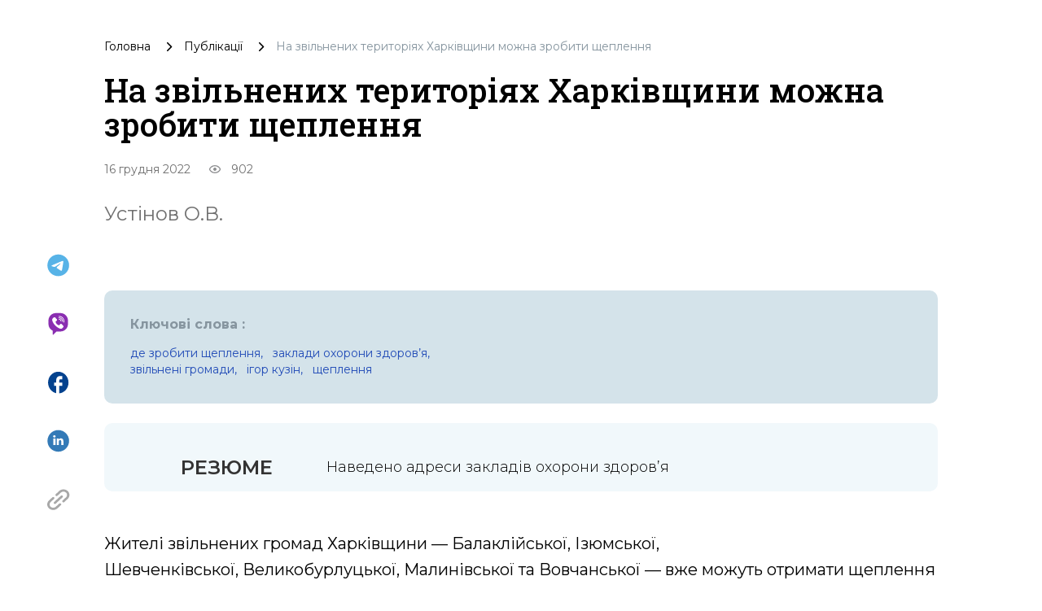

--- FILE ---
content_type: text/html; charset=utf-8
request_url: https://umj.com.ua/uk/publikatsia-236853-na-zvilnenih-teritoriyah-harkivshhini-mozhna-zrobiti-shheplennya
body_size: 23808
content:
<!doctype html>
<html data-n-head-ssr lang="uk" data-n-head="%7B%22lang%22:%7B%22ssr%22:%22uk%22%7D%7D">
<head >
  <title>На звільнених територіях Харківщини можна зробити щеплення | Український Медичний Часопис</title><meta data-n-head="ssr" charset="utf-8"><meta data-n-head="ssr" name="viewport" content="width=device-width, initial-scale=1"><meta data-n-head="ssr" name="format-detection" content="telephone=no"><meta data-n-head="ssr" name="apple-mobile-web-app-capable" content="yes"><meta data-n-head="ssr" name="apple-mobile-web-app-status-bar-style" content="black"><meta data-n-head="ssr" data-hid="description" name="description" content="Наведено адреси закладів охорони здоров’я
"><meta data-n-head="ssr" data-hid="citation_journal_title" name="citation_journal_title" content="На звільнених територіях Харківщини можна зробити щеплення | Український Медичний Часопис"><meta data-n-head="ssr" data-hid="SKYPE_TOOLBAR" name="SKYPE_TOOLBAR" content="SKYPE_TOOLBAR_PARSER_COMPATIBLE"><meta data-n-head="ssr" data-hid="robots" name="robots" content="max-snippet:-1, max-image-preview:large, max-video-preview:-1"><meta data-n-head="ssr" data-hid="og:type" property="og:type" content="article"><meta data-n-head="ssr" data-hid="og:url" property="og:url" content="/uk/publikatsia-236853-na-zvilnenih-teritoriyah-harkivshhini-mozhna-zrobiti-shheplennya"><meta data-n-head="ssr" data-hid="twitter:card" name="twitter:card" content="summary"><meta data-n-head="ssr" data-hid="twitter:domain" name="twitter:domain" content="www.umj.com.ua"><meta data-n-head="ssr" data-hid="og:title" property="og:title" content="На звільнених територіях Харківщини можна зробити щеплення | Український Медичний Часопис"><meta data-n-head="ssr" data-hid="og:description" property="og:description" content="Наведено адреси закладів охорони здоров’я
"><meta data-n-head="ssr" data-hid="twitter:title" property="twitter:title" content="На звільнених територіях Харківщини можна зробити щеплення | Український Медичний Часопис"><meta data-n-head="ssr" data-hid="citation_title" name="citation_title" content="На звільнених територіях Харківщини можна зробити щеплення | Український Медичний Часопис"><meta data-n-head="ssr" data-hid="citation_publication_date" name="citation_publication_date" content="2022-12-16T08:53:50"><meta data-n-head="ssr" data-hid="article:published_time" name="article:published_time" content="2022-12-16T08:53:50"><meta data-n-head="ssr" data-hid="article:modified_time" name="article:modified_time" content="2022-12-16T08:53:50"><meta data-n-head="ssr" data-hid="citation_author" name="citation_author" content="Устінов О.В."><meta data-n-head="ssr" data-hid="keywords" name="keywords" content="де зробити щеплення,заклади охорони здоров’я,звільнені громади,Ігор Кузін,щеплення"><meta data-n-head="ssr" data-hid="og:image" property="og:image" content="https://api.umj.com.ua/wp/wp-content/uploads/2022/12/4578568568658.jpg"><meta data-n-head="ssr" data-hid="twitter:image" property="twitter:image" content="https://api.umj.com.ua/wp/wp-content/uploads/2022/12/4578568568658.jpg"><meta data-n-head="ssr" data-hid="og:image:width" property="og:image:width" content="550"><meta data-n-head="ssr" data-hid="og:image:height" property="og:image:height" content="550"><link data-n-head="ssr" rel="icon" type="image/x-icon" href="/favicon.ico"><link data-n-head="ssr" data-hid="canonical" rel="canonical" href="/uk/novyna-236853-na-zvilnenih-teritoriyah-harkivshhini-mozhna-zrobiti-shheplennya"><link data-n-head="ssr" data-hid="pingback" rel="pingback" href="https://www.umj.com.ua/wp/xmlrpc.php"><link data-n-head="ssr" data-hid="shortcut icon" rel="shortcut icon" href="/favicon.ico"><link data-n-head="ssr" data-hid="dns-prefetch" rel="dns-prefetch" href="www.umj.com.ua"><link data-n-head="ssr" data-hid="dns-prefetch" rel="dns-prefetch" href="//cdn.jsdelivr.net"><link data-n-head="ssr" data-hid="dns-prefetch" rel="dns-prefetch" href="//ajax.googleapis.com"><link data-n-head="ssr" data-hid="dns-prefetch" rel="dns-prefetch" href="//s.w.org"><link data-n-head="ssr" data-hid="alternate" rel="alternate" type="text/html" href="/uk/publikatsia-236853-na-zvilnenih-teritoriyah-harkivshhini-mozhna-zrobiti-shheplennya" hreflang="uk"><script data-n-head="ssr" data-hid="gtm-script">if(!window._gtm_init){window._gtm_init=1;(function(w,n,d,m,e,p){w[d]=(w[d]==1||n[d]=='yes'||n[d]==1||n[m]==1||(w[e]&&w[e][p]&&w[e][p]()))?1:0})(window,navigator,'doNotTrack','msDoNotTrack','external','msTrackingProtectionEnabled');(function(w,d,s,l,x,y){w[x]={};w._gtm_inject=function(i){if(w.doNotTrack||w[x][i])return;w[x][i]=1;w[l]=w[l]||[];w[l].push({'gtm.start':new Date().getTime(),event:'gtm.js'});var f=d.getElementsByTagName(s)[0],j=d.createElement(s);j.async=true;j.src='https://www.googletagmanager.com/gtm.js?id='+i;f.parentNode.insertBefore(j,f);};w[y]('GTM-K2BMB83')})(window,document,'script','dataLayer','_gtm_ids','_gtm_inject')}</script><script data-n-head="nuxt-jsonld" data-hid="nuxt-jsonld--6c0af751" type="application/ld+json">{"@context":"https://schema.org/","@type":"BreadcrumbList","itemListElement":[{"@type":"ListItem","position":1,"name":"Головна","item":"www.umj.com.ua/uk"},{"@type":"ListItem","position":2,"name":"Публікації","item":"www.umj.com.ua/uk/publikatsii"},{"@type":"ListItem","position":3,"name":"На звільнених територіях Харківщини можна зробити щеплення","item":"www.umj.com.ua/uk/publikatsia-236853-na-zvilnenih-teritoriyah-harkivshhini-mozhna-zrobiti-shheplennya"}]}</script><link rel="preload" href="/_nuxt/3693d81.js" as="script"><link rel="preload" href="/_nuxt/05ac319.js" as="script"><link rel="preload" href="/_nuxt/c2414bc.js" as="script"><link rel="preload" href="/_nuxt/css/52a88f6.css" as="style"><link rel="preload" href="/_nuxt/9f9785e.js" as="script"><link rel="preload" href="/_nuxt/css/d596398.css" as="style"><link rel="preload" href="/_nuxt/6880ba9.js" as="script"><link rel="stylesheet" href="/_nuxt/css/52a88f6.css"><link rel="stylesheet" href="/_nuxt/css/d596398.css">
  <!-- Meta Pixel Code -->
  <script>!function(e,t,n,c,o,a,f){e.fbq||(o=e.fbq=function(){o.callMethod?o.callMethod.apply(o,arguments):o.queue.push(arguments)},e._fbq||(e._fbq=o),o.push=o,o.loaded=!0,o.version="2.0",o.queue=[],(a=t.createElement(n)).async=!0,a.src="https://connect.facebook.net/en_US/fbevents.js",(f=t.getElementsByTagName(n)[0]).parentNode.insertBefore(a,f))}(window,document,"script"),fbq("init","241421671608856"),fbq("track","PageView")</script>
  <noscript><img height="1" width="1" style="display:none" src="https://www.facebook.com/tr?id=241421671608856&ev=PageView&noscript=1"></noscript>
  <!-- End Meta Pixel Code -->
</head>
<body >
<noscript data-n-head="ssr" data-hid="gtm-noscript" data-pbody="true"><iframe src="https://www.googletagmanager.com/ns.html?id=GTM-K2BMB83&" height="0" width="0" style="display:none;visibility:hidden" title="gtm"></iframe></noscript><div data-server-rendered="true" id="__nuxt"><!----><div id="__layout"><div class="default-layout"><!----> <!----> <!----> <div class="nuxt-wrapper"><!----> <div class="nuxt-content-wrapper"><div class="nuxt-content"><div class="publication-details-page single-container" data-v-5e6d719b><div class="breadcrumbs publication-details-breadcrumb" data-v-c36dd702 data-v-5e6d719b><ul class="breadcrumbs__list" data-v-c36dd702><li class="breadcrumbs__list-item" data-v-c36dd702><a href="/uk" class="breadcrumbs__list-link nuxt-link-active" data-v-c36dd702>
        Головна
      </a></li> <li data-v-c36dd702><svg width="7" height="13" viewBox="0 0 7 13" fill="none" xmlns="http://www.w3.org/2000/svg" class="icon-breadcrumb" data-v-c36dd702><path d="M0.21875 11.8156C0.0729167 11.6697 0 11.4971 0 11.2976C0 11.0985 0.0729167 10.926 0.21875 10.7802L4.49167 6.50724L0.204167 2.21974C0.0680555 2.08363 0 1.91349 0 1.70933C0 1.50516 0.0729167 1.33016 0.21875 1.18433C0.364583 1.03849 0.53725 0.965576 0.73675 0.965576C0.935861 0.965576 1.10833 1.03849 1.25417 1.18433L6.15417 6.09891C6.2125 6.15724 6.25392 6.22044 6.27842 6.28849C6.30253 6.35655 6.31458 6.42946 6.31458 6.50724C6.31458 6.58502 6.30253 6.65794 6.27842 6.72599C6.25392 6.79405 6.2125 6.85724 6.15417 6.91558L1.23958 11.8302C1.10347 11.9663 0.935861 12.0343 0.73675 12.0343C0.53725 12.0343 0.364583 11.9614 0.21875 11.8156Z" fill="black"></path></svg></li> <li class="breadcrumbs__list-item" data-v-c36dd702><a href="/uk/publikatsii" class="breadcrumbs__list-link" data-v-c36dd702><div data-v-c36dd702>Публікації</div></a></li><li data-v-c36dd702><svg width="7" height="13" viewBox="0 0 7 13" fill="none" xmlns="http://www.w3.org/2000/svg" class="icon-breadcrumb" data-v-c36dd702><path d="M0.21875 11.8156C0.0729167 11.6697 0 11.4971 0 11.2976C0 11.0985 0.0729167 10.926 0.21875 10.7802L4.49167 6.50724L0.204167 2.21974C0.0680555 2.08363 0 1.91349 0 1.70933C0 1.50516 0.0729167 1.33016 0.21875 1.18433C0.364583 1.03849 0.53725 0.965576 0.73675 0.965576C0.935861 0.965576 1.10833 1.03849 1.25417 1.18433L6.15417 6.09891C6.2125 6.15724 6.25392 6.22044 6.27842 6.28849C6.30253 6.35655 6.31458 6.42946 6.31458 6.50724C6.31458 6.58502 6.30253 6.65794 6.27842 6.72599C6.25392 6.79405 6.2125 6.85724 6.15417 6.91558L1.23958 11.8302C1.10347 11.9663 0.935861 12.0343 0.73675 12.0343C0.53725 12.0343 0.364583 11.9614 0.21875 11.8156Z" fill="black"></path></svg></li> <li class="group breadcrumbs__list-item breadcrumbs__list-item_disable" data-v-c36dd702><div data-v-c36dd702>На звільнених територіях Харківщини можна зробити щеплення</div></li></ul></div> <h1 class="publication-details-title" data-v-5e6d719b>На звільнених територіях Харківщини можна зробити щеплення</h1> <section class="item-info" data-v-4129c1f6 data-v-5e6d719b><div class="flex w-full sm:w-auto justify-between sm:justify-start mb-3 sm:mb-0" data-v-4129c1f6><div class="item-info-date" data-v-4129c1f6>16 грудня 2022</div> <div class="flex items-center px-2.5" data-v-4129c1f6><svg width="16" height="10" viewBox="0 0 16 10" fill="none" xmlns="http://www.w3.org/2000/svg" class="mx-3" data-v-4129c1f6><path d="M7.99999 3C8.53042 3 9.03913 3.21071 9.4142 3.58579C9.78928 3.96086 9.99999 4.46957 9.99999 5C9.99999 5.53043 9.78928 6.03914 9.4142 6.41421C9.03913 6.78929 8.53042 7 7.99999 7C7.46956 7 6.96085 6.78929 6.58578 6.41421C6.2107 6.03914 5.99999 5.53043 5.99999 5C5.99999 4.46957 6.2107 3.96086 6.58578 3.58579C6.96085 3.21071 7.46956 3 7.99999 3ZM7.99999 0C11.3333 0 14.18 2.07333 15.3333 5C14.18 7.92667 11.3333 10 7.99999 10C4.66666 10 1.81999 7.92667 0.666656 5C1.81999 2.07333 4.66666 0 7.99999 0ZM2.11999 5C2.65883 6.1002 3.49553 7.02717 4.53498 7.6755C5.57442 8.32384 6.77492 8.66755 7.99999 8.66755C9.22506 8.66755 10.4256 8.32384 11.465 7.6755C12.5045 7.02717 13.3412 6.1002 13.88 5C13.3412 3.8998 12.5045 2.97283 11.465 2.3245C10.4256 1.67616 9.22506 1.33245 7.99999 1.33245C6.77492 1.33245 5.57442 1.67616 4.53498 2.3245C3.49553 2.97283 2.65883 3.8998 2.11999 5Z" fill="#8E8F91"></path></svg> <div class="item-info-visits" data-v-4129c1f6> 902</div></div></div> <div class="item-info-list" data-v-4129c1f6></div></section> <div class="item-authors" data-v-d44c763c data-v-5e6d719b><div class="item-details-authors" data-v-d44c763c><a href="/uk/writer/ustinov-a-v" class="mr-[20px]" data-v-d44c763c>
      Устінов О.В.
    </a></div></div> <div class="share-block" data-v-cf31c16c data-v-5e6d719b><a href="https://telegram.me/share/url?url=www.umj.com.ua/uk/publikatsia-236853-na-zvilnenih-teritoriyah-harkivshhini-mozhna-zrobiti-shheplennya" title="Поділитися в Telegram" target="_blank" rel="nofollow" class="share-block__icon text-decoration-none" data-v-cf31c16c><svg width="29" height="29" viewBox="0 0 29 29" fill="none" xmlns="http://www.w3.org/2000/svg" data-v-cf31c16c><path d="M14.5762 0.762329C6.95167 0.762329 0.763672 6.95033 0.763672 14.5748C0.763672 22.1993 6.95167 28.3873 14.5762 28.3873C22.2007 28.3873 28.3887 22.1993 28.3887 14.5748C28.3887 6.95033 22.2007 0.762329 14.5762 0.762329ZM20.9852 10.1548C20.778 12.3372 19.8802 17.6412 19.4244 20.086C19.231 21.122 18.8442 21.4673 18.4851 21.5087C17.684 21.5778 17.0762 20.9838 16.3027 20.4728C15.0872 19.6716 14.3966 19.1744 13.2225 18.4009C11.8551 17.5031 12.7391 17.0058 13.5264 16.2047C13.7336 15.9975 17.2696 12.7792 17.3387 12.4891C17.3483 12.4452 17.347 12.3996 17.335 12.3563C17.3229 12.3129 17.3005 12.2732 17.2696 12.2405C17.1867 12.1715 17.0762 12.1991 16.9795 12.2129C16.8552 12.2405 14.9215 13.5251 11.1507 16.0666C10.5982 16.4395 10.1009 16.6329 9.65892 16.6191C9.16167 16.6053 8.22242 16.3428 7.51798 16.108C6.6478 15.8318 5.97098 15.6798 6.02623 15.1964C6.05386 14.9478 6.39917 14.6991 7.04836 14.4367C11.0816 12.6825 13.7612 11.5223 15.101 10.9698C18.9409 9.36752 19.7282 9.09127 20.2531 9.09127C20.3636 9.09127 20.626 9.11889 20.7918 9.25702C20.9299 9.36752 20.9714 9.51945 20.9852 9.62995C20.9714 9.71283 20.999 9.96145 20.9852 10.1548Z" fill="#57B3E7"></path></svg></a> <a href="viber://forward?text=https%3A%2F%2F www.umj.com.ua/uk/publikatsia-236853-na-zvilnenih-teritoriyah-harkivshhini-mozhna-zrobiti-shheplennya" title="Поділитися в Viber" target="_blank" rel="nofollow" class="share-block__icon text-decoration-none" data-v-cf31c16c><svg width="31" height="35" viewBox="0 0 31 35" fill="none" xmlns="http://www.w3.org/2000/svg" data-v-cf31c16c><path d="M18.8366 0.972412H12.1656C5.69976 0.972412 0.491211 6.18096 0.491211 12.6468V17.65C0.491211 22.1658 3.08266 26.2711 7.16226 28.1954V33.7889C7.16226 34.0711 7.41884 34.3277 7.7524 34.3277C7.88069 34.3277 8.03463 34.2764 8.13726 34.1737L12.9609 29.3244H18.8366C25.3024 29.3244 30.511 24.1158 30.511 17.65V12.6468C30.511 6.18096 25.3024 0.972412 18.8366 0.972412ZM23.2241 22.8586L21.5563 24.5264C19.7603 26.2711 15.1419 24.2698 11.0623 20.1132C6.98266 15.9566 5.16095 11.2612 6.88003 9.51649L8.54779 7.84873C9.2149 7.23294 10.2669 7.2586 10.934 7.90004L13.3458 10.4145C13.9616 11.0816 13.9616 12.0823 13.2945 12.7494C13.1149 12.929 12.9096 13.0316 12.6787 13.1343C11.832 13.3908 11.3958 14.2119 11.6011 15.0586C12.0116 16.906 14.3465 19.2152 16.1169 19.677C16.9379 19.8823 17.7846 19.4204 18.0669 18.625C18.3491 17.804 19.2728 17.3421 20.1452 17.6244C20.4017 17.7014 20.607 17.881 20.8123 18.0349L23.2241 20.5494C23.8399 21.1652 23.8399 22.1915 23.2241 22.8586ZM16.9892 8.9007C16.8096 8.9007 16.6557 8.9007 16.5017 8.95202C16.2195 9.00333 15.9116 8.77241 15.886 8.43886C15.8603 8.10531 16.0656 7.84873 16.3735 7.82307C16.5787 7.77175 16.784 7.77175 16.9892 7.77175C20.0682 7.77175 22.5313 10.2862 22.5827 13.3139C22.5827 13.5191 22.5827 13.7244 22.5313 13.9296C22.48 14.2119 22.2491 14.4685 21.9156 14.4171C21.582 14.3658 21.3767 14.1349 21.4281 13.8014C21.4281 13.6218 21.4794 13.4678 21.4794 13.3139C21.4537 10.902 19.4524 8.9007 16.9892 8.9007ZM20.3248 13.3652C20.2735 13.6474 20.0425 13.904 19.709 13.8527C19.4524 13.8014 19.2215 13.5961 19.2215 13.3652C19.2215 12.1593 18.2208 11.1586 17.0149 11.1586C16.7327 11.2099 16.4248 10.9533 16.3991 10.6454C16.3478 10.3632 16.6044 10.0553 16.8866 10.0296H16.9636C18.8879 10.0296 20.3248 11.5178 20.3248 13.3652ZM24.584 15.1356C24.5327 15.4178 24.2504 15.6231 23.9682 15.5974C23.686 15.5718 23.4807 15.2639 23.5063 14.9816C23.5063 14.9303 23.5063 14.9303 23.5063 14.9046C23.6346 14.4171 23.686 13.904 23.686 13.3652C23.686 9.6961 20.684 6.69412 17.0149 6.69412C16.8353 6.69412 16.6813 6.69412 16.5274 6.69412C16.2452 6.74544 15.9373 6.48886 15.9373 6.18096C15.8859 5.89873 16.1425 5.59083 16.4248 5.59083C16.63 5.59083 16.8353 5.53952 17.0149 5.53952C21.2998 5.53952 24.8149 9.02899 24.8149 13.3395C24.7892 13.9296 24.7123 14.5711 24.584 15.1356Z" fill="#8A2EB1"></path></svg></a> <a onclick="javascript:window.open(this.href, '',
  'menubar=no,toolbar=no,resizable=yes,scrollbars=yes,height=300,width=600');return false;" href="https://facebook.com/sharer/sharer.php?u=www.umj.com.ua/uk/publikatsia-236853-na-zvilnenih-teritoriyah-harkivshhini-mozhna-zrobiti-shheplennya" title="Поділитися в Facebook" target="_blank" rel="nofollow" class="share-block__icon text-decoration-none" data-v-cf31c16c><svg width="27" height="29" viewBox="0 0 27 29" fill="none" xmlns="http://www.w3.org/2000/svg" data-v-cf31c16c><path d="M26.5996 14.7249C26.5996 7.10035 20.7756 0.912354 13.5996 0.912354C6.42361 0.912354 0.599609 7.10035 0.599609 14.7249C0.599609 21.4101 5.07161 26.9765 10.9996 28.2611V18.8686H8.39961V14.7249H10.9996V11.2717C10.9996 8.60592 13.0406 6.43735 15.5496 6.43735H18.7996V10.5811H16.1996C15.4846 10.5811 14.8996 11.2027 14.8996 11.9624V14.7249H18.7996V18.8686H14.8996V28.4683C21.4646 27.7777 26.5996 21.8935 26.5996 14.7249Z" fill="#03428E"></path></svg></a> <a href="https://www.linkedin.com/sharing/share-offsite/?url=www.umj.com.ua/uk/publikatsia-236853-na-zvilnenih-teritoriyah-harkivshhini-mozhna-zrobiti-shheplennya" title="Поділитися в LinkedIn" target="_blank" rel="nofollow" class="share-block__icon text-decoration-none" data-v-cf31c16c><svg width="29" height="30" viewBox="0 0 29 30" fill="none" xmlns="http://www.w3.org/2000/svg" data-v-cf31c16c><path d="M14.5999 0.65686C6.73396 0.65686 0.356445 7.03349 0.356445 14.9003C0.356445 22.7663 6.73396 29.1438 14.5999 29.1438C22.4659 29.1438 28.8434 22.7663 28.8434 14.9003C28.8434 7.03349 22.4659 0.65686 14.5999 0.65686ZM10.9002 20.4882H7.99451V11.7463H10.9002V20.4882ZM9.44735 10.5525H9.42865C8.45297 10.5525 7.8227 9.8804 7.8227 9.04182C7.8227 8.18454 8.47256 7.53201 9.46604 7.53201C10.4595 7.53201 11.072 8.18454 11.0907 9.04182C11.0907 9.88129 10.4595 10.5525 9.44735 10.5525ZM21.3771 20.4882H18.4715V15.811C18.4715 14.6359 18.0513 13.8347 16.9991 13.8347C16.197 13.8347 15.7189 14.3751 15.5088 14.8977C15.4323 15.0846 15.4127 15.3454 15.4127 15.6063V20.4882H12.5079C12.5079 20.4882 12.5462 12.5671 12.5079 11.7463H15.4136V12.9846C15.799 12.389 16.4899 11.5407 18.0326 11.5407C19.9439 11.5407 21.3771 12.7905 21.3771 15.4754V20.4882Z" fill="#337AB7"></path></svg></a> <div class="relative flex share-block__icon-last" data-v-cf31c16c><a title="Скопіювати посилання" rel="nofollow" class="share-block__icon text-decoration-none" data-v-cf31c16c><svg width="28" height="26" viewBox="0 0 28 26" fill="none" xmlns="http://www.w3.org/2000/svg" data-v-cf31c16c><path d="M14.6942 18.0217L10.5172 21.9005C10.5172 21.9005 10.5172 21.9006 10.5171 21.9006C10.5171 21.9006 10.5171 21.9007 10.517 21.9007C8.78963 23.5047 5.97889 23.5048 4.25137 21.9007C3.41448 21.1235 2.9537 20.0904 2.9537 18.9915C2.9537 17.8928 3.41448 16.8598 4.25107 16.0827C4.25117 16.0826 4.25127 16.0825 4.25137 16.0824L8.4284 12.2037C9.00506 11.6681 9.00506 10.7997 8.4283 10.2643C7.85163 9.7288 6.91649 9.7288 6.33973 10.2643L2.1627 14.143C2.16241 14.1433 2.16211 14.1437 2.16182 14.1439C0.767766 15.4389 0 17.1605 0 18.9915C0 20.823 0.768061 22.5449 2.1628 23.84C3.60244 25.1767 5.4933 25.8451 7.38426 25.8451C9.27522 25.8451 11.1662 25.1767 12.6056 23.84C12.6057 23.84 12.6057 23.8398 12.6057 23.8398L16.7827 19.9611C17.3594 19.4256 17.3594 18.5573 16.7827 18.0217C16.2061 17.4862 15.271 17.4862 14.6942 18.0217Z" fill="#A8A8A8"></path> <path d="M27.3006 7.35598C27.3006 5.52447 26.5324 3.80259 25.1377 2.50748C22.2585 -0.165949 17.5738 -0.165858 14.6949 2.50748C14.6948 2.50766 14.6946 2.50775 14.6945 2.50793L10.5175 6.38642C9.94077 6.92189 9.94077 7.79033 10.5175 8.3258C10.806 8.59368 11.1839 8.72752 11.5619 8.72752C11.9397 8.72752 12.3178 8.59359 12.6061 8.3258L16.783 4.44732C16.7831 4.44713 16.7833 4.44704 16.7835 4.44686C18.5108 2.84291 21.3216 2.84282 23.0491 4.44686C23.8859 5.22396 24.3469 6.25715 24.3469 7.35598C24.3469 8.45471 23.8861 9.48771 23.0494 10.2648L23.0491 10.2651L18.8721 14.1439C18.2954 14.6793 18.2954 15.5477 18.8722 16.0832C19.1606 16.351 19.5385 16.485 19.9164 16.485C20.2944 16.485 20.6724 16.351 20.9607 16.0832L25.1378 12.2045C25.1381 12.2042 25.1384 12.2038 25.1387 12.2036C26.5327 10.9086 27.3006 9.18702 27.3006 7.35598Z" fill="#A8A8A8"></path> <path d="M8.42866 18.0229C8.71704 18.2907 9.09502 18.4247 9.4729 18.4247C9.85087 18.4247 10.2288 18.2907 10.5172 18.0229L18.8715 10.2654C19.4482 9.72995 19.4482 8.8616 18.8715 8.32604C18.2948 7.79057 17.3597 7.79057 16.7829 8.32604L8.42866 16.0835C7.8519 16.6191 7.8519 17.4875 8.42866 18.0229Z" fill="#A8A8A8"></path></svg></a> <div class="share-block__tooltip" style="display:none;" data-v-cf31c16c>
      Посилання скопійовано
    </div></div></div> <div class="publication-details-refs" data-v-5e6d719b><!----> <!----></div> <section class="references" data-v-956aebb0 data-v-5e6d719b><div class="keywords" data-v-956aebb0><div class="keywords-title" data-v-956aebb0> Ключові слова :</div> <div class="keywords-btn" data-v-956aebb0><div class="keywords-item" data-v-956aebb0><a href="/uk/teg-de-zrobiti-shheplennya" data-v-956aebb0><div class="rounded hover:bg-white lowercase" data-v-956aebb0>де зробити щеплення,</div></a></div><div class="keywords-item" data-v-956aebb0><a href="/uk/teg-zakladi-oxoroni-zdorov-ya" data-v-956aebb0><div class="rounded hover:bg-white lowercase" data-v-956aebb0>заклади охорони здоров’я,</div></a></div><div class="keywords-item" data-v-956aebb0><a href="/uk/teg-zvilneni-gromadi" data-v-956aebb0><div class="rounded hover:bg-white lowercase" data-v-956aebb0>звільнені громади,</div></a></div><div class="keywords-item" data-v-956aebb0><a href="/uk/teg-igor-kuzin" data-v-956aebb0><div class="rounded hover:bg-white lowercase" data-v-956aebb0>Ігор Кузін,</div></a></div><div class="keywords-item" data-v-956aebb0><a href="/uk/teg-shheplennya" data-v-956aebb0><div class="rounded hover:bg-white lowercase" data-v-956aebb0>щеплення</div></a></div></div></div> <!----> <!----></section> <div class="item-details-resume" data-v-ab6b33de data-v-5e6d719b><span class="item-details-resume-title uppercase" data-v-ab6b33de>Резюме</span> <div class="item-details-resume-text" data-v-ab6b33de><p class="resume-header">Наведено адреси закладів охорони здоров’я
</p></div></div> <div class="publication-details-content" data-v-5e6d719b><div class="relative publication-details-content-body" data-v-a6af7cfa data-v-5e6d719b><!----> <!----> <div class="item-content" data-v-a6af7cfa><p><img decoding="async" loading="lazy" class="md:float-right picture size-full wp-image-236855" src="https://www.umj.com.ua/wp/wp-content/uploads/2022/12/4578568568658.jpg" alt="" width="300" height="300" srcset="https://api.umj.com.ua/wp/wp-content/uploads/2022/12/4578568568658.jpg 550w, https://api.umj.com.ua/wp/wp-content/uploads/2022/12/4578568568658-150x150.jpg 150w, https://api.umj.com.ua/wp/wp-content/uploads/2022/12/4578568568658-250x250.jpg 250w, https://api.umj.com.ua/wp/wp-content/uploads/2022/12/4578568568658-50x50.jpg 50w, https://api.umj.com.ua/wp/wp-content/uploads/2022/12/4578568568658-339x339.jpg 339w" sizes="(max-width: 300px) 100vw, 300px" />Жителі звільнених громад Харківщини — Балаклійської, Ізюмської, Шевченківської, Великобурлуцької, Малинівської та Вовчанської — вже можуть отримати щеплення проти кору, дифтерії, правця та поліомієліту. Про це повідомляють у МОЗ України.</p>
<h3 class="content-header-h3"><strong>Коментар Ігоря Кузіна</strong></h3>
<p>«Через воєнну агресію російської федерації в Україні знизилося охоплення щепленням. Діти й дорослі ризикують заразитися небезпечними інфекційними хворобами, зокрема такими, як кір, краснуха, дифтерія, правець, кашлюк, поліомієліт та COVID-19 — що є особливо небезпечними. Тому обов&#8217;язково захистіть себе та своїх близьких», — зазначив головний державний санітарний лікар — заступник міністра охорони здоров’я України Ігор Кузін.</p>
<h3 class="content-header-h3"><strong>Які щеплення необхідно зробити</strong></h3>
<p>Нагадуємо, що щеплення дітям проти кору, паротиту та краснухи потрібно робити у віці 12 міс та 6 років. Щеплення проти дифтерії та правця — у 2, 4, 6, 18 міс, 16 років, ревакцинацію потрібно робити кожні 10 років. Якщо діти або дорослі пропустили планову вакцинацію або ревакцинацію, щеплення потрібно зробити якнайшвидше.</p>
<h3 class="content-header-h3"><strong>Де зробити щеплення</strong></h3>
<p>Щоб зробити щеплення, необхідно звернутися до свого сімейного лікаря або до найближчого центру первинної медичної допомоги:</p>
<p>АДП-М (вакцина проти дифтерії та правця):</p>
<ul class="content-list">
<li>КНП «Шевченківський центр первинної медико-санітарної допомоги» (смт Шевченкове, вул. Бубліченка, 15);</li>
<li>КНП «Балаклійський центр первинної медико-санітарної допомоги» (м. Балаклія, вул. Соборна, 98);</li>
<li>Центр первинної медико-санітарної допомоги м. Ізюм (м. Ізюм, вул. Фрунзе, 34).</li>
</ul>
<p>КПК (від кору, паротиту і краснухи):</p>
<ul class="content-list">
<li>НП «Шевченківський центр первинної медико-санітарної допомоги» (смт Шевченкове, вул. Бубліченка, 15);</li>
<li>КНП «Балаклійський центр первинної медико-санітарної допомоги» (м. Балаклія, вул. Соборна, 98);</li>
<li>Центр первинної медико-санітарної допомоги м. Ізюм (м. Ізюм, вул. Фрунзе, 34).</li>
</ul>
<p>Пента ХІБ (вакцина [АКДП+Геп.В+Hib]): дифтерія, правець, кашлюк, гепатит B, гемофільна інфекція типу b):</p>
<ul class="content-list">
<li>Центр первинної медико-санітарної допомоги Вовчанського району (м. Вовчанськ, вул. Шевченка, 24);</li>
<li>Центр первинної медико-санітарної допомоги м. Ізюм (м. Ізюм, вул. Фрунзе, 34);</li>
<li>Центр первинної медико-санітарної допомоги Великобурлуцького району (Великий Бурлук, вул. Виноградна, 2).</li>
</ul>
<p>ОПВ (оральна поліомієлітна вакцина):</p>
<ul class="content-list">
<li>Центр первинної медико-санітарної допомоги Вовчанського району (м. Вовчанськ, вул. Шевченка, 24).</li>
</ul>
<p>ІПВ (інактивована поліомієлітна вакцина):</p>
<ul class="content-list">
<li>Малинівська амбулаторія первинної медико-санітарної допомоги Малинівської селищної ради Чугуївського району (Малинівська ОТГ, пров. Пушкіна, 2В).</li>
</ul>
<p>Долучайтеся до нас у <a href="https://bit.ly/2DAiNNP" target="_blank" rel="nofollow noopener noreferrer">Viber</a>-спільноті, <a href="https://t.me/ukrmedjournal" target="_blank" rel="nofollow noopener noreferrer">Telegram</a>-каналі, <a href="https://www.instagram.com/ukrmedjournal/" target="_blank" rel="nofollow noopener noreferrer">Instagram</a>, на сторінці <a href="https://www.facebook.com/ukrmedjournal/" target="_blank" rel="nofollow noopener noreferrer">Facebook</a>, а також <a href="https://twitter.com/ukrmedjournal" target="_blank" rel="nofollow noopener noreferrer">Twitter</a>, щоб першими отримувати найсвіжіші та найактуальніші новини зі світу медицини.</p>
<p style="text-align: right; margin-top: 3rem;"><strong><em>Редакція журналу «Український медичний часопис</em><em>» </em><em>за матеріалами moz.gov.ua</em></strong></p>
</div> <!----></div></div> <!----> <script type="application/ld+json" data-v-5e6d719b>{
  "@context": "https://schema.org",
  "@type": "BlogPosting",
  "mainEntityOfPage": {
    "@type": "WebPage",
    "@id": "https://api.umj.com.ua/article/236853/na-zvilnenih-teritoriyah-harkivshhini-mozhna-zrobiti-shheplennya"
  },
  "headline": "На звільнених територіях Харківщини можна зробити щеплення",
  "description": "<p>Наведено адреси закладів охорони здоров’я</p>\n",
  "image": "https://api.umj.com.ua/wp/wp-content/uploads/2022/12/4578568568658.jpg",
  "author": {
    "@type": "Person",
    "name": "Устінов О.В."
  },
  "publisher": {
    "@type": "Organization",
    "name": "UMJ",
    "logo": {
      "@type": "ImageObject",
      "url": "https://umj.com.uaassets/img/og_image.png"
    }
  },
  "datePublished": "2022-12-16T08:53:50.000+02:00",
  "dateModified": "2022-12-16T08:53:50.000+02:00"
}</script></div></div> <!----> <div class="container-content" data-v-145c1362><div class="container-logo" data-v-145c1362><a href="https://proximaresearch.com/ua/ua/" rel="nofollow noindex" target="_blank" class="min-w-[120px] mx-[30px]" data-v-145c1362><img src="/_nuxt/img/Logo_Proxima.c8fb7b6.png" alt="ПРОКСІМА логотип" class="logo-proxima" data-v-145c1362></a><a href="https://www.morion.ua/" rel="nofollow noindex" target="_blank" class="min-w-[120px] mx-[30px]" data-v-145c1362><img src="/_nuxt/img/morion-logo.0524d39.svg" alt="Моріон логотип" class="logo-morion" data-v-145c1362></a><a href="https://www.apteka.ua/" rel="nofollow noindex" target="_blank" class="min-w-[120px] mx-[30px]" data-v-145c1362><img src="/_nuxt/img/apteka-ua-logo.d407a73.svg" alt="Аптека онлайн логотип" class="logo-aptekaOnline" data-v-145c1362></a><a href="https://compendium.com.ua/uk/" rel="nofollow noindex" target="_blank" class="min-w-[120px] mx-[30px]" data-v-145c1362><img src="/_nuxt/img/compendium-logo.5335795.svg" alt="Компендіум логотип" class="logo-compendium" data-v-145c1362></a><a href="https://www.clinicaloncology.com.ua" rel="nofollow noindex" target="_blank" class="min-w-[120px] mx-[30px]" data-v-145c1362><img src="/_nuxt/img/clinical-oncology-logo.568cf18.svg" alt="Клінічна онкологія логотип" class="logo-clinicalOncology" data-v-145c1362></a><a href="https://apteki.ua/uk/" rel="nofollow noindex" target="_blank" class="min-w-[120px] mx-[30px]" data-v-145c1362><img src="/_nuxt/img/apteki-ua-logo.893a7bc.svg" alt="Аптекі логотип" class="logo-apteki" data-v-145c1362></a></div></div> <footer class="footer" data-v-70941c02><div class="container-content" data-v-70941c02><div class="footer-content" data-v-70941c02><p class="footer-content-desc" data-v-70941c02>Видавництво «Моріон»</p> <p class="footer-content-desc" data-v-70941c02>Редакція і видавництво: 02072, м. Київ, просп. Бажана 10А</p> <p class="footer-content-desc" data-v-70941c02>+380 (44) 585-97-10</p></div> <div class="footer-content" data-v-70941c02><a href="https://disclaimer.morion.ua/" target="_blank" class="footer-content-desc" data-v-70941c02>
        Обмеження відповідальності
      </a></div> <div class="footer-content" data-v-70941c02><p class="footer-content-desc" data-v-70941c02>
        Фахове науково-практичне видання для спеціалістів сфери охорони здоров'я
      </p> <div class="container-icons" data-v-70941c02><a href="https://www.facebook.com/ukrmedjournal/" rel="nofollow noindex" target="_blank" class="footer-link" data-v-70941c02><svg width="24" height="24" viewBox="0 0 24 24" fill="none" xmlns="http://www.w3.org/2000/svg" class="footer-icon" data-v-70941c02><path d="M22 12C22 6.48 17.52 2 12 2C6.48 2 2 6.48 2 12C2 16.84 5.44 20.87 10 21.8V15H8V12H10V9.5C10 7.57 11.57 6 13.5 6H16V9H14C13.45 9 13 9.45 13 10V12H16V15H13V21.95C18.05 21.45 22 17.19 22 12Z" fill="white"></path></svg></a> <a href="https://t.me/ukrmedjournal" rel="nofollow noindex" target="_blank" class="footer-link" data-v-70941c02><svg width="24" height="24" viewBox="0 0 24 24" fill="none" xmlns="http://www.w3.org/2000/svg" class="footer-icon" data-v-70941c02><path d="M12 2C6.48 2 2 6.48 2 12C2 17.52 6.48 22 12 22C17.52 22 22 17.52 22 12C22 6.48 17.52 2 12 2ZM16.64 8.8C16.49 10.38 15.84 14.22 15.51 15.99C15.37 16.74 15.09 16.99 14.83 17.02C14.25 17.07 13.81 16.64 13.25 16.27C12.37 15.69 11.87 15.33 11.02 14.77C10.03 14.12 10.67 13.76 11.24 13.18C11.39 13.03 13.95 10.7 14 10.49C14.0069 10.4582 14.006 10.4252 13.9973 10.3938C13.9886 10.3624 13.9724 10.3337 13.95 10.31C13.89 10.26 13.81 10.28 13.74 10.29C13.65 10.31 12.25 11.24 9.52 13.08C9.12 13.35 8.76 13.49 8.44 13.48C8.08 13.47 7.4 13.28 6.89 13.11C6.26 12.91 5.77 12.8 5.81 12.45C5.83 12.27 6.08 12.09 6.55 11.9C9.47 10.63 11.41 9.79 12.38 9.39C15.16 8.23 15.73 8.03 16.11 8.03C16.19 8.03 16.38 8.05 16.5 8.15C16.6 8.23 16.63 8.34 16.64 8.42C16.63 8.48 16.65 8.66 16.64 8.8Z" fill="white"></path></svg></a> <a href="https://invite.viber.com/?g2=AQBDuGI8D25MtUjMHiQHCfmXbBLPmXQcxv668BPRjdadJtLv%2Ft0CtX%2Fv2pkqzL0W&amp;lang=uk" rel="nofollow noindex" target="_blank" class="footer-link" data-v-70941c02><svg width="24" height="24" viewBox="0 0 24 27" fill="none" xmlns="http://www.w3.org/2000/svg" class="footer-icon" data-v-70941c02><path d="M14.5434 0.6875H9.41845C4.45115 0.6875 0.449707 4.68894 0.449707 9.65624V13.5C0.449707 16.9692 2.44057 20.1231 5.5747 21.6014V25.8985C5.5747 26.1154 5.77182 26.3125 6.02807 26.3125C6.12663 26.3125 6.24489 26.2731 6.32374 26.1942L10.0295 22.4687H14.5434C19.5107 22.4687 23.5122 18.4673 23.5122 13.5V9.65624C23.5122 4.68894 19.5107 0.6875 14.5434 0.6875ZM17.9141 17.5014L16.6329 18.7827C15.2531 20.1231 11.705 18.5856 8.57085 15.3923C5.43672 12.199 4.0372 8.59182 5.35788 7.25144L6.63913 5.97019C7.15163 5.49711 7.9598 5.51682 8.4723 6.00961L10.3252 7.94134C10.7983 8.45384 10.7983 9.22259 10.2858 9.73509C10.1478 9.87307 9.99008 9.95192 9.81268 10.0308C9.1622 10.2279 8.8271 10.8586 8.9848 11.5091C9.30018 12.9284 11.0939 14.7024 12.454 15.0572C13.0848 15.2149 13.7353 14.8601 13.9521 14.249C14.1689 13.6183 14.8785 13.2635 15.5487 13.4803C15.7458 13.5394 15.9035 13.6774 16.0612 13.7957L17.9141 15.7274C18.3872 16.2005 18.3872 16.9889 17.9141 17.5014ZM13.1242 6.77836C12.9862 6.77836 12.868 6.77836 12.7497 6.81778C12.5329 6.85721 12.2963 6.6798 12.2766 6.42355C12.2569 6.1673 12.4146 5.97019 12.6511 5.95048C12.8088 5.91105 12.9665 5.91105 13.1242 5.91105C15.4896 5.91105 17.3819 7.84278 17.4213 10.1687C17.4213 10.3264 17.4213 10.4841 17.3819 10.6418C17.3425 10.8586 17.1651 11.0558 16.9088 11.0163C16.6526 10.9769 16.4949 10.7995 16.5343 10.5433C16.5343 10.4053 16.5737 10.287 16.5737 10.1687C16.554 8.31586 15.0165 6.77836 13.1242 6.77836ZM15.6867 10.2082C15.6473 10.425 15.4699 10.6221 15.2136 10.5827C15.0165 10.5433 14.8391 10.3856 14.8391 10.2082C14.8391 9.28172 14.0704 8.51297 13.1439 8.51297C12.9271 8.5524 12.6906 8.35528 12.6709 8.11874C12.6314 7.90192 12.8285 7.66538 13.0454 7.64567H13.1045C14.5829 7.64567 15.6867 8.78894 15.6867 10.2082ZM18.9588 11.5683C18.9194 11.7851 18.7026 11.9428 18.4858 11.9231C18.2689 11.9034 18.1112 11.6668 18.1309 11.45C18.1309 11.4106 18.1309 11.4106 18.1309 11.3909C18.2295 11.0163 18.2689 10.6221 18.2689 10.2082C18.2689 7.38942 15.9627 5.08317 13.1439 5.08317C13.0059 5.08317 12.8877 5.08317 12.7694 5.08317C12.5526 5.12259 12.316 4.92548 12.316 4.68894C12.2766 4.47211 12.4737 4.23557 12.6906 4.23557C12.8483 4.23557 13.0059 4.19615 13.1439 4.19615C16.4358 4.19615 19.1362 6.87692 19.1362 10.1885C19.1165 10.6418 19.0574 11.1346 18.9588 11.5683Z" fill="white"></path></svg></a> <a href="https://twitter.com/ukrmedjournal" rel="nofollow noindex" target="_blank" class="footer-link" data-v-70941c02><svg width="22" height="22" viewBox="0 0 22 22" fill="none" xmlns="http://www.w3.org/2000/svg" class="footer-icon" data-v-70941c02><path fill-rule="evenodd" clip-rule="evenodd" d="M0 11C0 4.92456 4.92456 0 11 0C17.0754 0 22 4.92456 22 11C22 17.0748 17.0754 22 11 22C4.92456 22 0 17.0748 0 11ZM10.8247 8.65563C10.7463 7.53294 11.4373 6.50719 12.5304 6.10913C12.9333 5.9675 13.6153 5.94963 14.0621 6.07338C14.2374 6.12631 14.5688 6.30369 14.8053 6.4625L15.2336 6.75538L15.7059 6.60481C15.9686 6.52575 16.3185 6.39306 16.4759 6.30438C16.6244 6.22531 16.7557 6.18131 16.7557 6.20744C16.7557 6.35731 16.4319 6.87019 16.1611 7.15344C15.7933 7.5515 15.8984 7.58656 16.6416 7.32119C17.0871 7.17063 17.0968 7.17063 17.0087 7.33906C16.9558 7.42706 16.6849 7.73644 16.3962 8.01969C15.9067 8.50575 15.8806 8.55869 15.8806 8.96569C15.8806 9.59338 15.5836 10.9024 15.2859 11.6181C14.7345 12.9628 13.5541 14.3516 12.3729 15.0501C10.7113 16.0311 8.49819 16.2793 6.63506 15.7046C6.01494 15.5093 4.94725 15.0143 4.94725 14.9263C4.94725 14.8995 5.27106 14.8644 5.665 14.8555C6.48725 14.839 7.3095 14.6094 8.00937 14.2017L8.48169 13.9184L7.93925 13.7328C7.16925 13.4674 6.47831 12.8569 6.30369 12.2822C6.25075 12.0959 6.26863 12.0869 6.75813 12.0869L7.26619 12.0794L6.83719 11.8759C6.32981 11.6188 5.86644 11.1863 5.63888 10.7436C5.4725 10.4246 5.26281 9.62019 5.324 9.55831C5.34119 9.5315 5.52544 9.58444 5.73513 9.65525C6.33806 9.87594 6.41713 9.823 6.06719 9.45175C5.41131 8.77938 5.20988 7.77975 5.52475 6.83375L5.67256 6.40956L6.25006 6.98431C7.43119 8.14275 8.822 8.83231 10.4136 9.03581L10.8508 9.08875L10.8247 8.65563Z" fill="white"></path></svg></a></div></div></div></footer></div> <button class="scroll-to-top-button" data-v-6b77c892><svg width="28" height="35" viewBox="0 0 28 35" fill="none" xmlns="http://www.w3.org/2000/svg" class="h-[15px] sm:h-[28px]" data-v-6b77c892><path d="M3.68831 16.2585L11.9169 8.02984L11.9169 32.5835C11.9169 32.6555 11.9206 32.7265 11.9277 32.7966C12.0344 33.8471 12.9216 34.6669 14.0002 34.6669C15.1509 34.6669 16.0836 33.7341 16.0836 32.5835L16.0836 8.02984L24.3122 16.2585C25.1259 17.072 26.4449 17.072 27.2586 16.2585C28.0721 15.4448 28.0721 14.1258 27.2586 13.3122L15.4734 1.527C14.6599 0.7135 13.3407 0.7135 12.5271 1.527L0.742026 13.3122C0.72931 13.3248 0.716809 13.3377 0.704493 13.3507C0.618276 13.4413 0.541809 13.5378 0.475076 13.639C0.0936927 14.2167 0.0301424 14.9423 0.284376 15.5693C0.386076 15.82 0.538626 16.055 0.742026 16.2585C0.754743 16.2712 0.767576 16.2837 0.780526 16.296C1.59673 17.0718 2.88743 17.0593 3.68831 16.2585Z" fill="#D4E3EA"></path></svg></button></div> <!----> <!----></div></div></div><script>window.__NUXT__=(function(a,b,c,d,e,f,g,h,i,j,k,l,m,n,o,p,q,r,s,t,u,v,w,x,y,z,A,B,C,D,E,F,G,H,I,J,K,L,M,N,O,P,Q,R,S,T,U,V,W,X,Y,Z,_,$,aa,ab,ac,ad,ae,af,ag,ah,ai,aj,ak,al,am,an,ao,ap,aq,ar,as,at,au,av,aw,ax,ay,az,aA,aB,aC,aD,aE,aF,aG,aH,aI,aJ,aK,aL,aM,aN,aO,aP,aQ,aR,aS,aT,aU,aV,aW,aX,aY,aZ,a_,a$,ba,bb,bc,bd,be,bf,bg,bh,bi,bj,bk,bl,bm,bn,bo,bp,bq,br,bs,bt,bu,bv,bw,bx,by,bz,bA,bB,bC,bD,bE,bF,bG,bH,bI,bJ,bK,bL,bM,bN,bO,bP,bQ,bR,bS,bT,bU,bV,bW,bX,bY,bZ,b_,b$,ca,cb,cc,cd,ce,cf,cg,ch,ci,cj,ck,cl,cm,cn,co,cp,cq,cr,cs,ct,cu,cv,cw,cx,cy,cz,cA,cB,cC,cD,cE,cF,cG,cH,cI,cJ,cK,cL,cM,cN,cO,cP,cQ,cR,cS,cT,cU,cV,cW,cX,cY,cZ,c_,c$,da,db,dc,dd,de,df,dg,dh,di,dj,dk,dl,dm,dn,do0,dp,dq,dr,ds,dt,du,dv,dw,dx,dy,dz,dA,dB,dC,dD,dE,dF,dG,dH,dI,dJ,dK,dL,dM,dN,dO,dP,dQ,dR,dS,dT,dU,dV,dW,dX,dY,dZ,d_,d$,ea,eb,ec,ed,ee,ef,eg,eh,ei,ej,ek,el,em,en,eo,ep,eq,er,es,et,eu,ev,ew,ex,ey,ez,eA,eB,eC,eD,eE,eF,eG,eH,eI,eJ,eK,eL,eM,eN){return {layout:"default",data:[{item:{id:236853,date:Q,date_gmt:R,modified:Q,modified_gmt:R,slug:"na-zvilnenih-teritoriyah-harkivshhini-mozhna-zrobiti-shheplennya",status:"publish",type:"post",link:"https:\u002F\u002Fapi.umj.com.ua\u002Farticle\u002F236853\u002Fna-zvilnenih-teritoriyah-harkivshhini-mozhna-zrobiti-shheplennya",title:{rendered:"На звільнених територіях Харківщини можна зробити щеплення"},content:{rendered:"\u003Cp\u003E\u003Cimg decoding=\"async\" loading=\"lazy\" class=\"alignright size-full wp-image-236855\" src=\"https:\u002F\u002Fwww.umj.com.ua\u002Fwp\u002Fwp-content\u002Fuploads\u002F2022\u002F12\u002F4578568568658.jpg\" alt=\"\" width=\"300\" height=\"300\" srcset=\"https:\u002F\u002Fapi.umj.com.ua\u002Fwp\u002Fwp-content\u002Fuploads\u002F2022\u002F12\u002F4578568568658.jpg 550w, https:\u002F\u002Fapi.umj.com.ua\u002Fwp\u002Fwp-content\u002Fuploads\u002F2022\u002F12\u002F4578568568658-150x150.jpg 150w, https:\u002F\u002Fapi.umj.com.ua\u002Fwp\u002Fwp-content\u002Fuploads\u002F2022\u002F12\u002F4578568568658-250x250.jpg 250w, https:\u002F\u002Fapi.umj.com.ua\u002Fwp\u002Fwp-content\u002Fuploads\u002F2022\u002F12\u002F4578568568658-50x50.jpg 50w, https:\u002F\u002Fapi.umj.com.ua\u002Fwp\u002Fwp-content\u002Fuploads\u002F2022\u002F12\u002F4578568568658-339x339.jpg 339w\" sizes=\"(max-width: 300px) 100vw, 300px\" \u002F\u003EЖителі звільнених громад Харківщини — Балаклійської, Ізюмської, Шевченківської, Великобурлуцької, Малинівської та Вовчанської — вже можуть отримати щеплення проти кору, дифтерії, правця та поліомієліту. Про це повідомляють у МОЗ України.\u003C\u002Fp\u003E\n\u003Ch3\u003E\u003Cstrong\u003EКоментар Ігоря Кузіна\u003C\u002Fstrong\u003E\u003C\u002Fh3\u003E\n\u003Cp\u003E«Через воєнну агресію російської федерації в Україні знизилося охоплення щепленням. Діти й дорослі ризикують заразитися небезпечними інфекційними хворобами, зокрема такими, як кір, краснуха, дифтерія, правець, кашлюк, поліомієліт та COVID-19 — що є особливо небезпечними. Тому обов&#8217;язково захистіть себе та своїх близьких», — зазначив головний державний санітарний лікар — заступник міністра охорони здоров’я України Ігор Кузін.\u003C\u002Fp\u003E\n\u003Ch3\u003E\u003Cstrong\u003EЯкі щеплення необхідно зробити\u003C\u002Fstrong\u003E\u003C\u002Fh3\u003E\n\u003Cp\u003EНагадуємо, що щеплення дітям проти кору, паротиту та краснухи потрібно робити у віці 12 міс та 6 років. Щеплення проти дифтерії та правця — у 2, 4, 6, 18 міс, 16 років, ревакцинацію потрібно робити кожні 10 років. Якщо діти або дорослі пропустили планову вакцинацію або ревакцинацію, щеплення потрібно зробити якнайшвидше.\u003C\u002Fp\u003E\n\u003Ch3\u003E\u003Cstrong\u003EДе зробити щеплення\u003C\u002Fstrong\u003E\u003C\u002Fh3\u003E\n\u003Cp\u003EЩоб зробити щеплення, необхідно звернутися до свого сімейного лікаря або до найближчого центру первинної медичної допомоги:\u003C\u002Fp\u003E\n\u003Cp\u003EАДП-М (вакцина проти дифтерії та правця):\u003C\u002Fp\u003E\n\u003Cul\u003E\n\u003Cli\u003EКНП «Шевченківський центр первинної медико-санітарної допомоги» (смт Шевченкове, вул. Бубліченка, 15);\u003C\u002Fli\u003E\n\u003Cli\u003EКНП «Балаклійський центр первинної медико-санітарної допомоги» (м. Балаклія, вул. Соборна, 98);\u003C\u002Fli\u003E\n\u003Cli\u003EЦентр первинної медико-санітарної допомоги м. Ізюм (м. Ізюм, вул. Фрунзе, 34).\u003C\u002Fli\u003E\n\u003C\u002Ful\u003E\n\u003Cp\u003EКПК (від кору, паротиту і краснухи):\u003C\u002Fp\u003E\n\u003Cul\u003E\n\u003Cli\u003EНП «Шевченківський центр первинної медико-санітарної допомоги» (смт Шевченкове, вул. Бубліченка, 15);\u003C\u002Fli\u003E\n\u003Cli\u003EКНП «Балаклійський центр первинної медико-санітарної допомоги» (м. Балаклія, вул. Соборна, 98);\u003C\u002Fli\u003E\n\u003Cli\u003EЦентр первинної медико-санітарної допомоги м. Ізюм (м. Ізюм, вул. Фрунзе, 34).\u003C\u002Fli\u003E\n\u003C\u002Ful\u003E\n\u003Cp\u003EПента ХІБ (вакцина [АКДП+Геп.В+Hib]): дифтерія, правець, кашлюк, гепатит B, гемофільна інфекція типу b):\u003C\u002Fp\u003E\n\u003Cul\u003E\n\u003Cli\u003EЦентр первинної медико-санітарної допомоги Вовчанського району (м. Вовчанськ, вул. Шевченка, 24);\u003C\u002Fli\u003E\n\u003Cli\u003EЦентр первинної медико-санітарної допомоги м. Ізюм (м. Ізюм, вул. Фрунзе, 34);\u003C\u002Fli\u003E\n\u003Cli\u003EЦентр первинної медико-санітарної допомоги Великобурлуцького району (Великий Бурлук, вул. Виноградна, 2).\u003C\u002Fli\u003E\n\u003C\u002Ful\u003E\n\u003Cp\u003EОПВ (оральна поліомієлітна вакцина):\u003C\u002Fp\u003E\n\u003Cul\u003E\n\u003Cli\u003EЦентр первинної медико-санітарної допомоги Вовчанського району (м. Вовчанськ, вул. Шевченка, 24).\u003C\u002Fli\u003E\n\u003C\u002Ful\u003E\n\u003Cp\u003EІПВ (інактивована поліомієлітна вакцина):\u003C\u002Fp\u003E\n\u003Cul\u003E\n\u003Cli\u003EМалинівська амбулаторія первинної медико-санітарної допомоги Малинівської селищної ради Чугуївського району (Малинівська ОТГ, пров. Пушкіна, 2В).\u003C\u002Fli\u003E\n\u003C\u002Ful\u003E\n\u003Cp\u003EДолучайтеся до нас у \u003Ca href=\"https:\u002F\u002Fbit.ly\u002F2DAiNNP\" target=\"_blank\" rel=\"nofollow noopener noreferrer\"\u003EViber\u003C\u002Fa\u003E-спільноті, \u003Ca href=\"https:\u002F\u002Ft.me\u002Fukrmedjournal\" target=\"_blank\" rel=\"nofollow noopener noreferrer\"\u003ETelegram\u003C\u002Fa\u003E-каналі, \u003Ca href=\"https:\u002F\u002Fwww.instagram.com\u002Fukrmedjournal\u002F\" target=\"_blank\" rel=\"nofollow noopener noreferrer\"\u003EInstagram\u003C\u002Fa\u003E, на сторінці \u003Ca href=\"https:\u002F\u002Fwww.facebook.com\u002Fukrmedjournal\u002F\" target=\"_blank\" rel=\"nofollow noopener noreferrer\"\u003EFacebook\u003C\u002Fa\u003E, а також \u003Ca href=\"https:\u002F\u002Ftwitter.com\u002Fukrmedjournal\" target=\"_blank\" rel=\"nofollow noopener noreferrer\"\u003ETwitter\u003C\u002Fa\u003E, щоб першими отримувати найсвіжіші та найактуальніші новини зі світу медицини.\u003C\u002Fp\u003E\n\u003Cp style=\"text-align: right;\"\u003E\u003Cstrong\u003E\u003Cem\u003EРедакція журналу «Український медичний часопис\u003C\u002Fem\u003E\u003Cem\u003E» \u003C\u002Fem\u003E\u003Cem\u003Eза матеріалами moz.gov.ua\u003C\u002Fem\u003E\u003C\u002Fstrong\u003E\u003C\u002Fp\u003E\n",protected:g},excerpt:{rendered:"\u003Cp\u003EНаведено адреси закладів охорони здоров’я\u003C\u002Fp\u003E\n",protected:g},visit_count:S,meta:{DOI:a,UDC:a},images:{id:236855,alt_text:a,media_type:"image",media_details:{width:T,height:T,file:"2022\u002F12\u002F4578568568658.jpg",sizes:{thumbnail:{file:"4578568568658-150x150.jpg",width:U,height:U,"mime-type":u,source_url:"https:\u002F\u002Fapi.umj.com.ua\u002Fwp\u002Fwp-content\u002Fuploads\u002F2022\u002F12\u002F4578568568658-150x150.jpg"},medium:{file:"4578568568658-250x250.jpg",width:V,height:V,"mime-type":u,source_url:"https:\u002F\u002Fapi.umj.com.ua\u002Fwp\u002Fwp-content\u002Fuploads\u002F2022\u002F12\u002F4578568568658-250x250.jpg"},"post-thumbnail":{file:"4578568568658-50x50.jpg",width:o,height:o,"mime-type":u,source_url:"https:\u002F\u002Fapi.umj.com.ua\u002Fwp\u002Fwp-content\u002Fuploads\u002F2022\u002F12\u002F4578568568658-50x50.jpg"},"online-thumbnail":{file:"4578568568658-339x339.jpg",width:W,height:W,"mime-type":u,source_url:"https:\u002F\u002Fapi.umj.com.ua\u002Fwp\u002Fwp-content\u002Fuploads\u002F2022\u002F12\u002F4578568568658-339x339.jpg"}}},source_url:"https:\u002F\u002Fapi.umj.com.ua\u002Fwp\u002Fwp-content\u002Fuploads\u002F2022\u002F12\u002F4578568568658.jpg"},lang:b,translation:[],writers_details:[{term_id:X,name:"Устінов О.В.",slug:"ustinov-a-v",term_taxonomy_id:X,taxonomy:"writer",description:"Видавництво «МОРІОН»"}],specialties_details:[],categories_details:[{term_id:i,name:"Новини",slug:"news",term_taxonomy_id:i,taxonomy:h,description:a},{term_id:o,name:Y,slug:E,term_taxonomy_id:o,taxonomy:h,description:a}],magazine_details:[],organizations_details:[{term_id:Z,name:"Издательство «МОРИОН»",slug:"izdatelstvo-morion",term_taxonomy_id:Z,taxonomy:"organization",description:"[:ru]\u003Cp\u003E\u003Cb\u003EИздательство «МОРИОН»\u003C\u002Fb\u003E – ведущее украинское предприятие, специализирующееся в области систематизации информации, касающейся лекарственных средств. Основные направления деятельности компании \"\u003Cb\u003EМорион\u003C\u002Fb\u003E\" - издательский бизнес, развитие и внедрение компьютерных технологий в медицине и фармации, исследование и анализ фармацевтического рынка Украины.\u003C\u002Fp\u003E\r\n\r\n\u003Cp\u003EНа сайте вы можете ознакомиться с нашими интернет-проектами: \u003Ca href=\"http:\u002F\u002Fwww.compendium.com.ua\u002F\"\u003EКомпендиум OnLine\u003C\u002Fa\u003E, «\u003Ca href=\"http:\u002F\u002Fwww.apteka.ua\u002F\"\u003EЕженедельник АПТЕКА\u003C\u002Fa\u003E», «\u003Ca href=\"http:\u002F\u002Fwww.umj.com.ua\u002F\"\u003EУкраинский медицинский журнал\u003C\u002Fa\u003E», «\u003Ca href=\"http:\u002F\u002Fwww.rheumatology.kiev.ua\u002F\"\u003EУкраинский ревматологический журнал\u003C\u002Fa\u003E», «\u003Ca href=\"http:\u002F\u002Fwww.oncology.kiev.ua\u002F\"\u003EОнкология\u003C\u002Fa\u003E» и «\u003Ca href=\"http:\u002F\u002Fwww.exp-oncology.com.ua\u002F\"\u003EЭкспериментальная онкология\u003C\u002Fa\u003E», \u003Ca href=\"http:\u002F\u002Fjob.morion.ua\u002F\"\u003EРабота Job.MORION.ua\u003C\u002Fa\u003E, АПТЕЧКА.\u003C\u002Fp\u003E\r\n\r\n\u003Cp\u003E«\u003Ca href=\"http:\u002F\u002Fwww.compendium.com.ua\u002F\"\u003EКомпендиум\u003C\u002Fa\u003E» - справочник лекарственных препаратов, который содержит самую актуальную информацию о современных лекарствах. Это один из самых полных и посещаемых справочников в СНГ. Вы можете читать его online-версию или приобрести книгу или компакт-диск.\u003C\u002Fp\u003E\r\n\r\n\u003Cp\u003EОператоры фармрынка могут воспользоваться базой данных справочно-поисковой системы «\u003Ca href=\"http:\u002F\u002Fwww.pharmbase.com.ua\u002F\"\u003EОптовые предложения для аптек\u003C\u002Fa\u003E».\u003C\u002Fp\u003E\r\n\r\n\u003Cp\u003EОриентироваться в тенденциях и особенностях фармрынка  помогут аналитические обзоры в проекте «Фармстандарт».\u003C\u002Fp\u003E\r\n\r\n\u003Cp\u003EЕсли вы ищете специалиста – фармацевта, провизора, медпредставителя, менеджера, торгового представителя, аналитика, врача, или ищете работу, связанную с медициной и фармацией, посетите наш сайт \u003Ca href=\"http:\u002F\u002Fjob.morion.ua\u002F\"\u003EJob.MORION.ua\u003C\u002Fa\u003E.\u003C\u002Fp\u003E\r\n\r\n\u003Cp\u003E\u003Ca href=\"http:\u002F\u002Fwww.apteka.in.ua\u002F\"\u003EАПТЕЧКА\u003C\u002Fa\u003E позволяет быстро найти лекарственный препарат в интернет-аптеках, узнать его стоимость, перейти к его инструкции на Компендиуме или заказу препарата в одной из интернет-аптек.\u003C\u002Fp\u003E\r\n\r\n\u003Cp\u003E\u003Ca href=\"http:\u002F\u002Fsubscribe.morion.ua\u002F\"\u003EПодпишитесь на новости сайта\u003C\u002Fa\u003E – и получайте информацию обо всех обновлениях в наших проектах. Вы можете подписаться на анонсы номеров \"Еженедельника Аптека\", \"Украинского медицинского журнала\", \"Украинского ревматологического журнала\", журналов \"Онкология\", \"Экспериментальная онкология\",  новости издательства.\u003C\u002Fp\u003E\r\n\r\n\u003Cp\u003EНа сайте представлены книги, вышедшие в издательстве \"\u003Cb\u003EМорион\u003C\u002Fb\u003E\". Вы можете прочитать аннотации к ним, а также узнать, как их приобрести.\u003C\u002Fp\u003E\r\n\r\n\u003Cp\u003EВ наших проектах врачи, провизоры, фармацевты, руководители аптек, операторы рынка лекарственных препаратов, студенты медицинских и фармацевтических вузов найдут для себя немало полезной информации.\u003C\u002Fp\u003E\r\n02410, Киев,\u003Cbr\u003E\r\nПр-т. Бажана, 10А\u003Cbr\u003E\r\n\r\nТел.\u002Fфакс:\u003Cbr\u003E\r\n(044) 585-97-10\u003Cbr\u003E\r\npublic@morion.ua\u003Cbr\u003E\r\nhttp:\u002F\u002Fmorion.ua[:en]\u003Cp\u003E\u003Cb\u003EИздательство «МОРИОН»\u003C\u002Fb\u003E – ведущее украинское предприятие, специализирующееся в области систематизации информации, касающейся лекарственных средств. Основные направления деятельности компании \"\u003Cb\u003EМорион\u003C\u002Fb\u003E\" - издательский бизнес, развитие и внедрение компьютерных технологий в медицине и фармации, исследование и анализ фармацевтического рынка Украины.\u003C\u002Fp\u003E\r\n\r\n\u003Cp\u003EНа сайте вы можете ознакомиться с нашими интернет-проектами: \u003Ca href=\"http:\u002F\u002Fwww.compendium.com.ua\u002F\"\u003EКомпендиум OnLine\u003C\u002Fa\u003E, «\u003Ca href=\"http:\u002F\u002Fwww.apteka.ua\u002F\"\u003EЕженедельник АПТЕКА\u003C\u002Fa\u003E», «\u003Ca href=\"http:\u002F\u002Fwww.umj.com.ua\u002F\"\u003EУкраинский медицинский журнал\u003C\u002Fa\u003E», «\u003Ca href=\"http:\u002F\u002Fwww.rheumatology.kiev.ua\u002F\"\u003EУкраинский ревматологический журнал\u003C\u002Fa\u003E», «\u003Ca href=\"http:\u002F\u002Fwww.oncology.kiev.ua\u002F\"\u003EОнкология\u003C\u002Fa\u003E» и «\u003Ca href=\"http:\u002F\u002Fwww.exp-oncology.com.ua\u002F\"\u003EЭкспериментальная онкология\u003C\u002Fa\u003E», \u003Ca href=\"http:\u002F\u002Fjob.morion.ua\u002F\"\u003EРабота Job.MORION.ua\u003C\u002Fa\u003E, \u003Ca href=\"http:\u002F\u002Fwww.apteka.in.ua\u002F\"\u003EАПТЕЧКА\u003C\u002Fa\u003E.\u003C\u002Fp\u003E\r\n\r\n\u003Cp\u003E«\u003Ca href=\"http:\u002F\u002Fwww.compendium.com.ua\u002F\"\u003EКомпендиум\u003C\u002Fa\u003E» - справочник лекарственных препаратов, который содержит самую актуальную информацию о современных лекарствах. Это один из самых полных и посещаемых справочников в СНГ. Вы можете читать его online-версию или приобрести книгу или компакт-диск.\u003C\u002Fp\u003E\r\n\r\n\u003Cp\u003EОператоры фармрынка могут воспользоваться базой данных справочно-поисковой системы «\u003Ca href=\"http:\u002F\u002Fwww.pharmbase.com.ua\u002F\"\u003EОптовые предложения для аптек\u003C\u002Fa\u003E».\u003C\u002Fp\u003E\r\n\r\n\u003Cp\u003EОриентироваться в тенденциях и особенностях фармрынка  помогут аналитические обзоры в проекте «Фармстандарт».\u003C\u002Fp\u003E\r\n\r\n\u003Cp\u003EЕсли вы ищете специалиста – фармацевта, провизора, медпредставителя, менеджера, торгового представителя, аналитика, врача, или ищете работу, связанную с медициной и фармацией, посетите наш сайт \u003Ca href=\"http:\u002F\u002Fjob.morion.ua\u002F\"\u003EJob.MORION.ua\u003C\u002Fa\u003E.\u003C\u002Fp\u003E\r\n\r\n\u003Cp\u003E\u003Ca href=\"http:\u002F\u002Fwww.apteka.in.ua\u002F\"\u003EАПТЕЧКА\u003C\u002Fa\u003E позволяет быстро найти лекарственный препарат в интернет-аптеках, узнать его стоимость, перейти к его инструкции на Компендиуме или заказу препарата в одной из интернет-аптек.\u003C\u002Fp\u003E\r\n\r\n\u003Cp\u003E\u003Ca href=\"http:\u002F\u002Fsubscribe.morion.ua\u002F\"\u003EПодпишитесь на новости сайта\u003C\u002Fa\u003E – и получайте информацию обо всех обновлениях в наших проектах. Вы можете подписаться на анонсы номеров \"Еженедельника Аптека\", \"Украинского медицинского журнала\", \"Украинского ревматологического журнала\", журналов \"Онкология\", \"Экспериментальная онкология\",  новости издательства.\u003C\u002Fp\u003E\r\n\r\n\u003Cp\u003EНа сайте представлены книги, вышедшие в издательстве \"\u003Cb\u003EМорион\u003C\u002Fb\u003E\". Вы можете прочитать аннотации к ним, а также узнать, как их приобрести.\u003C\u002Fp\u003E\r\n\r\n\u003Cp\u003EВ наших проектах врачи, провизоры, фармацевты, руководители аптек, операторы рынка лекарственных препаратов, студенты медицинских и фармацевтических вузов найдут для себя немало полезной информации.\u003C\u002Fp\u003E\r\n02410, Киев,\u003Cbr\u003E\r\nПр-т. Бажана, 10А\u003Cbr\u003E\r\n\r\nТел.\u002Fфакс:\u003Cbr\u003E\r\n(044) 585-97-10\u003Cbr\u003E\r\npublic@morion.ua\u003Cbr\u003E\r\nhttp:\u002F\u002Fmorion.ua[:]"}],"ICD-10_details":[],tag_details:[{term_id:138245,name:"де зробити щеплення",slug:"de-zrobiti-shheplennya",term_taxonomy_id:138267,taxonomy:r,description:a},{term_id:7186,name:"заклади охорони здоров’я",slug:"zakladi-oxoroni-zdorov-ya",term_taxonomy_id:7188,taxonomy:r,description:a},{term_id:138243,name:"звільнені громади",slug:"zvilneni-gromadi",term_taxonomy_id:138265,taxonomy:r,description:a},{term_id:41109,name:"Ігор Кузін",slug:"igor-kuzin",term_taxonomy_id:41131,taxonomy:r,description:a},{term_id:6543,name:"щеплення",slug:"shheplennya",term_taxonomy_id:6544,taxonomy:r,description:a}],attachment:[],seo:[]},itemRelated:[],countVisits:S,searchStr:void 0}],fetch:{},error:_,state:{rubricsUk:[{id:$,count:F,description:a,link:"https:\u002F\u002Fapi.umj.com.ua\u002Fcategory\u002Fz-turbotoyu-pro-zdorov-ya-zhinki",name:"З турботою про здоров'я жінки",slug:aa,taxonomy:h,parent:c,order:d,meta:{top:ab},lang:b,translation:[{locale:e,id:ac,slug:ad}]},{id:152626,count:i,description:a,link:"https:\u002F\u002Fapi.umj.com.ua\u002Fcategory\u002Fars-medicina",name:"Ars medicina",slug:"ars-medicina",taxonomy:h,parent:c,order:d,meta:{top:g},lang:b,translation:[]},{id:G,count:1961,description:a,link:"https:\u002F\u002Fapi.umj.com.ua\u002Fcategory\u002Faktualni-pitannya",name:"Актуальні питання",slug:ae,taxonomy:h,parent:c,order:l,meta:{top:g},lang:b,translation:[{locale:e,id:af,slug:ag}]},{id:152962,count:i,description:a,link:"https:\u002F\u002Fapi.umj.com.ua\u002Fcategory\u002Farterialna-gipertenziya",name:"Артеріальна гіпертензія",slug:"arterialna-gipertenziya",taxonomy:h,parent:c,order:d,meta:{top:g},lang:b,translation:[]},{id:ah,count:193,description:a,link:"https:\u002F\u002Fapi.umj.com.ua\u002Fcategory\u002Fdistancionnoe-obuchenie",name:"Архівні заходи",slug:ai,taxonomy:h,parent:c,order:i,meta:{top:g},lang:b,translation:[{locale:e,id:aj,slug:ak}]},{id:al,count:416,description:a,link:"https:\u002F\u002Fapi.umj.com.ua\u002Fcategory\u002Fbez-rubriki-ru",name:"Без рубрики",slug:am,taxonomy:h,parent:c,order:n,meta:{top:g},lang:b,translation:[{locale:e,id:j,slug:an}]},{id:152453,count:j,description:a,link:"https:\u002F\u002Fapi.umj.com.ua\u002Fcategory\u002Fvagitnist",name:"Вагітність",slug:"vagitnist",taxonomy:h,parent:c,order:d,meta:{top:g},lang:b,translation:[]},{id:H,count:66,description:a,link:"https:\u002F\u002Fapi.umj.com.ua\u002Fcategory\u002Fsluchaj-iz-praktiki",name:"Випадок з практики",slug:ao,taxonomy:h,parent:c,order:p,meta:{top:g},lang:b,translation:[{locale:e,id:ap,slug:aq}]},{id:152429,count:j,description:a,link:"https:\u002F\u002Fapi.umj.com.ua\u002Fcategory\u002Fdislipidemiya-2",name:"Дисліпідемія",slug:"dislipidemiya-2",taxonomy:h,parent:c,order:d,meta:{top:g},lang:b,translation:[]},{id:ar,count:k,description:a,link:"https:\u002F\u002Fapi.umj.com.ua\u002Fcategory\u002Finsult",name:"Інсульт",slug:as,taxonomy:h,parent:c,order:d,meta:{top:g},lang:b,translation:[{locale:e,id:at,slug:au}]},{id:135987,count:i,description:a,link:"https:\u002F\u002Fapi.umj.com.ua\u002Fcategory\u002Finterv-yu",name:"Інтерв'ю з експертом",slug:"interv-yu",taxonomy:h,parent:c,order:s,meta:{top:g},lang:b,translation:[]},{id:av,count:36,description:a,link:"https:\u002F\u002Fapi.umj.com.ua\u002Fcategory\u002Fistoriya-mediciny",name:"Історія медицини",slug:aw,taxonomy:h,parent:c,order:t,meta:{top:g},lang:b,translation:[{locale:e,id:ax,slug:ay}]},{id:19737,count:v,description:a,link:"https:\u002F\u002Fapi.umj.com.ua\u002Fcategory\u002Fklinichni-doslidzhennya",name:"Клінічні дослідження",slug:"klinichni-doslidzhennya",taxonomy:h,parent:c,order:m,meta:{top:g},lang:b,translation:[]},{id:az,count:287,description:a,link:"https:\u002F\u002Fapi.umj.com.ua\u002Fcategory\u002Fklinichni-nastanovi-rekomendatsiyi-protokoli",name:"Клінічні настанови, рекомендації, протоколи",slug:aA,taxonomy:h,parent:c,order:w,meta:{top:g},lang:b,translation:[{locale:e,id:aB,slug:aC}]},{id:o,count:9268,description:a,link:"https:\u002F\u002Fapi.umj.com.ua\u002Fcategory\u002Fvrachu-praktiku",name:Y,slug:E,taxonomy:h,parent:c,order:x,meta:{top:g},lang:b,translation:[{locale:e,id:aD,slug:aE}]},{id:aF,count:aG,description:a,link:"https:\u002F\u002Fapi.umj.com.ua\u002Fcategory\u002Fmedicinskaya-etika",name:"Медична етика",slug:aH,taxonomy:h,parent:c,order:q,meta:{top:g},lang:b,translation:[{locale:e,id:aI,slug:aJ}]},{id:aK,count:k,description:a,link:"https:\u002F\u002Fapi.umj.com.ua\u002Fcategory\u002Fmedichna-nauka",name:aL,slug:I,taxonomy:h,parent:c,meta:{top:g},lang:b,translation:[{locale:e,id:aM,slug:aN}]},{id:y,count:134,description:a,link:"https:\u002F\u002Fapi.umj.com.ua\u002Fcategory\u002Fmedicinskoe-pravo",name:aO,slug:z,taxonomy:h,parent:c,order:J,meta:{top:g},lang:b,translation:[{locale:e,id:aP,slug:A}]},{id:aQ,count:j,description:a,link:"https:\u002F\u002Fapi.umj.com.ua\u002Fcategory\u002Fmenedzhment-bolyu",name:"Менеджмент болю",slug:aR,taxonomy:h,parent:c,order:d,meta:{top:g},lang:b,translation:[{locale:e,id:aS,slug:aT}]},{id:15313,count:G,description:a,link:"https:\u002F\u002Fapi.umj.com.ua\u002Fcategory\u002Fmenedzhment-marketing",name:"Менеджмент, маркетинг",slug:"menedzhment-marketing",taxonomy:h,parent:c,order:F,meta:{top:g},lang:b,translation:[]},{id:aU,count:j,description:a,link:"https:\u002F\u002Fapi.umj.com.ua\u002Fcategory\u002Fmizhdistsiplinarni-pitannya",name:"Міждисциплінарні питання",slug:aV,taxonomy:h,parent:c,order:d,meta:{top:g},lang:b,translation:[{locale:e,id:aW,slug:aX}]},{id:aY,count:s,description:a,link:"https:\u002F\u002Fapi.umj.com.ua\u002Fcategory\u002Fmizhdisciplinarni-pytannia-gepatologiya",name:"Міждисциплінарні питання. Гепатологія",slug:aZ,taxonomy:h,parent:c,order:j,meta:{top:g},lang:b,translation:[{locale:e,id:a_,slug:a$}]},{id:152437,count:j,description:a,link:"https:\u002F\u002Fapi.umj.com.ua\u002Fcategory\u002Fmiokardit-perikardit",name:"Міокардит, перикардит",slug:"miokardit-perikardit",taxonomy:h,parent:c,order:d,meta:{top:g},lang:b,translation:[]},{id:ba,count:37,description:a,link:"https:\u002F\u002Fapi.umj.com.ua\u002Fcategory\u002Fna-styke-specialnostej",name:"На стику спеціальностей",slug:"na-styke-specialnostej",taxonomy:h,parent:c,order:aG,meta:{top:g},lang:b,translation:[]},{id:152968,count:j,description:a,link:"https:\u002F\u002Fapi.umj.com.ua\u002Fcategory\u002Fnastanovi",name:"Настанови",slug:"nastanovi",taxonomy:h,parent:c,order:d,meta:{top:g},lang:b,translation:[]},{id:138739,count:l,description:a,link:"https:\u002F\u002Fapi.umj.com.ua\u002Fcategory\u002Fnekrolog",name:"Некролог",slug:"nekrolog",taxonomy:h,parent:c,order:K,meta:{top:g},lang:b,translation:[]},{id:44,count:530,description:a,link:"https:\u002F\u002Fapi.umj.com.ua\u002Fcategory\u002Forganizaciya-zdravooxraneniya",name:bb,slug:L,taxonomy:h,parent:c,order:M,meta:{top:g},lang:b,translation:[]},{id:bc,count:1641,description:a,link:"https:\u002F\u002Fapi.umj.com.ua\u002Fcategory\u002Foriginalnye-issledovaniya",name:"Оригінальні дослідження",slug:bd,taxonomy:h,parent:c,order:B,meta:{top:g},lang:b,translation:[{locale:e,id:be,slug:bf}]},{id:bg,count:8936,description:a,link:"https:\u002F\u002Fapi.umj.com.ua\u002Fcategory\u002Fsobytiya-i-kommentarii",name:"Події та коментарі",slug:bh,taxonomy:h,parent:c,order:C,meta:{top:g},lang:b,translation:[{locale:e,id:bi,slug:bj}]},{id:153486,count:m,description:a,link:"https:\u002F\u002Fapi.umj.com.ua\u002Fcategory\u002Fprovidni-novini-kardiologiyi",name:"Провідні новини кардіології",slug:"providni-novini-kardiologiyi",taxonomy:h,parent:c,order:d,meta:{top:g},lang:b,translation:[]},{id:152497,count:n,description:a,link:"https:\u002F\u002Fapi.umj.com.ua\u002Fcategory\u002Fprofilaktika",name:"Профілактика",slug:"profilaktika",taxonomy:h,parent:c,order:d,meta:{top:g},lang:b,translation:[]},{id:bk,count:m,description:a,link:"https:\u002F\u002Fapi.umj.com.ua\u002Fcategory\u002Fpsihichne-zdorovya",name:"Психічне здоров'я",slug:bl,taxonomy:h,parent:c,order:N,meta:{top:g},lang:b,translation:[{locale:e,id:bm,slug:bn}]},{id:139426,count:l,description:a,link:"https:\u002F\u002Fapi.umj.com.ua\u002Fcategory\u002Fratsionalna-antibiotikoterapiya",name:"Раціональна антибіотикотерапія",slug:"ratsionalna-antibiotikoterapiya",taxonomy:h,parent:c,order:k,meta:{top:g},lang:b,translation:[]},{id:49,count:26,description:a,link:"https:\u002F\u002Fapi.umj.com.ua\u002Fcategory\u002Fredakcionnaya-informaciya",name:"Редакційна інформація",slug:"redakcionnaya-informaciya",taxonomy:h,parent:c,order:v,meta:{top:g},lang:b,translation:[]},{id:bo,count:k,description:a,link:"https:\u002F\u002Fapi.umj.com.ua\u002Fcategory\u002Frespiratornij-fokus",name:"Респіраторний фокус",slug:bp,taxonomy:h,parent:c,order:d,meta:{top:g},lang:b,translation:[{locale:e,id:bq,slug:br}]},{id:bs,count:w,description:a,link:"https:\u002F\u002Fapi.umj.com.ua\u002Fcategory\u002Frecenzii",name:"Рецензії",slug:bt,taxonomy:h,parent:c,order:O,meta:{top:g},lang:b,translation:[{locale:e,id:bu,slug:bv}]},{id:153012,count:j,description:a,link:"https:\u002F\u002Fapi.umj.com.ua\u002Fcategory\u002Frobochi-instrumenti",name:"Робочі інструменти",slug:"robochi-instrumenti",taxonomy:h,parent:c,order:d,meta:{top:g},lang:b,translation:[]},{id:152602,count:k,description:a,link:"https:\u002F\u002Fapi.umj.com.ua\u002Fcategory\u002Fsuchasna-ginekologiya-vikliki-ta-rishennya",name:"Сучасна гінекологія. Виклики та рішення",slug:"suchasna-ginekologiya-vikliki-ta-rishennya",taxonomy:h,parent:c,order:d,meta:{top:g},lang:b,translation:[]},{id:152976,count:l,description:a,link:"https:\u002F\u002Fapi.umj.com.ua\u002Fcategory\u002Fshtuchnij-intelekt",name:"Штучний інтелект",slug:"shtuchnij-intelekt",taxonomy:h,parent:c,order:d,meta:{top:g},lang:b,translation:[]}],specialitiesUk:[{id:bw,count:x,description:a,link:"https:\u002F\u002Fapi.umj.com.ua\u002Farticle\u002Fspeciality\u002Fvijskova-medytsyna",name:"Військова медицина",slug:bx,taxonomy:f,parent:c,meta:[],lang:b,translation:[{locale:e,id:by,slug:bz}]},{id:141716,count:k,description:a,link:"https:\u002F\u002Fapi.umj.com.ua\u002Farticle\u002Fspeciality\u002Flikaryu-infektsionistu",name:"Лікарю-інфекціоністу",slug:"likaryu-infektsionistu",taxonomy:f,parent:c,meta:[],lang:b,translation:[]},{id:bA,count:bB,description:a,link:"https:\u002F\u002Fapi.umj.com.ua\u002Farticle\u002Fspeciality\u002Fflebologiya",name:"Флебологія",slug:bC,taxonomy:f,parent:c,meta:[],lang:b,translation:[{locale:e,id:bD,slug:bE}]},{id:t,count:2985,description:a,link:"https:\u002F\u002Fapi.umj.com.ua\u002Farticle\u002Fspeciality\u002Fakusherstvo-i-ginekologiya",name:"Акушерство і гінекологія",slug:bF,taxonomy:f,parent:c,order:d,meta:[],lang:b,translation:[{locale:e,id:bG,slug:bH}]},{id:150931,count:k,description:a,link:"https:\u002F\u002Fapi.umj.com.ua\u002Farticle\u002Fspeciality\u002Falergichni-zaxvoryuvannya",name:"Алергічні захворювання",slug:"alergichni-zaxvoryuvannya",taxonomy:f,parent:c,order:d,meta:[],lang:b,translation:[]},{id:O,count:2455,description:a,link:"https:\u002F\u002Fapi.umj.com.ua\u002Farticle\u002Fspeciality\u002Fpulmonologiya",name:"Алергологія та пульмонологія",slug:bI,taxonomy:f,parent:c,order:d,meta:[],lang:b,translation:[{locale:e,id:bJ,slug:bK}]},{id:29886,count:983,description:a,link:"https:\u002F\u002Fapi.umj.com.ua\u002Farticle\u002Fspeciality\u002Fangiologiya",name:"Ангіологія",slug:"angiologiya",taxonomy:f,parent:c,order:d,meta:[],lang:b,translation:[]},{id:120028,count:bB,description:a,link:"https:\u002F\u002Fapi.umj.com.ua\u002Farticle\u002Fspeciality\u002Fandrologiya",name:"Андрология",slug:"andrologiya",taxonomy:f,parent:c,order:d,meta:[],lang:b,translation:[]},{id:bL,count:2436,description:a,link:"https:\u002F\u002Fapi.umj.com.ua\u002Farticle\u002Fspeciality\u002Fintensivnaya-terapiya-2",name:"Анестезіологія та інтенсивна терапія",slug:bM,taxonomy:f,parent:c,order:d,meta:[],lang:b,translation:[{locale:e,id:bN,slug:bO}]},{id:127096,count:285,description:a,link:"https:\u002F\u002Fapi.umj.com.ua\u002Farticle\u002Fspeciality\u002Fvikladachi",name:"Викладачі",slug:"vikladachi",taxonomy:f,parent:c,order:d,meta:[],lang:b,translation:[]},{id:p,count:2516,description:a,link:"https:\u002F\u002Fapi.umj.com.ua\u002Farticle\u002Fspeciality\u002Fgastroenterologiya",name:"Гастроентерологія",slug:bP,taxonomy:f,parent:c,order:d,meta:[],lang:b,translation:[{locale:e,id:bQ,slug:bR}]},{id:bS,count:p,description:a,link:"https:\u002F\u002Fapi.umj.com.ua\u002Farticle\u002Fspeciality\u002Fgenetika",name:"Генетика",slug:bT,taxonomy:f,parent:c,order:d,meta:[],lang:b,translation:[{locale:e,id:bU,slug:bV}]},{id:bW,count:1516,description:a,link:"https:\u002F\u002Fapi.umj.com.ua\u002Farticle\u002Fspeciality\u002Fmedicinskaya-genetika",name:"Генетична та регенеративна медицина",slug:bX,taxonomy:f,parent:c,order:d,meta:[],lang:b,translation:[{locale:e,id:bY,slug:bZ}]},{id:b_,count:C,description:a,link:"https:\u002F\u002Fapi.umj.com.ua\u002Farticle\u002Fspeciality\u002Fgepatologiya",name:"Гепатологія",slug:b$,taxonomy:f,parent:c,order:d,meta:[],lang:b,translation:[{locale:e,id:ca,slug:cb}]},{id:cc,count:i,description:a,link:"https:\u002F\u002Fapi.umj.com.ua\u002Farticle\u002Fspeciality\u002Fgeriatriya-ru",name:"Геріатрія",slug:cd,taxonomy:f,parent:c,order:d,meta:[],lang:b,translation:[{locale:e,id:ce,slug:cf}]},{id:145043,count:w,description:a,link:"https:\u002F\u002Fapi.umj.com.ua\u002Farticle\u002Fspeciality\u002Fdermatologiya-2",name:"Дерматологія",slug:"dermatologiya-2",taxonomy:f,parent:c,order:d,meta:[],lang:b,translation:[]},{id:m,count:1555,description:a,link:"https:\u002F\u002Fapi.umj.com.ua\u002Farticle\u002Fspeciality\u002Fdermatologiya",name:"Дерматологія та венерологія",slug:cg,taxonomy:f,parent:c,order:d,meta:[],lang:b,translation:[{locale:e,id:ch,slug:ci}]},{id:cj,count:ba,description:a,link:"https:\u002F\u002Fapi.umj.com.ua\u002Farticle\u002Fspeciality\u002Fdermatologiya-ta-kosmetologiya",name:"Дерматологія та косметологія",slug:ck,taxonomy:f,parent:c,order:d,meta:[],lang:b,translation:[{locale:e,id:cl,slug:cm}]},{id:cn,count:3275,description:a,link:"https:\u002F\u002Fapi.umj.com.ua\u002Farticle\u002Fspeciality\u002Fendokrinologiya",name:"Ендокринологія",slug:co,taxonomy:f,parent:c,order:d,meta:[],lang:b,translation:[{locale:e,id:cp,slug:cq}]},{id:106897,count:1786,description:a,link:"https:\u002F\u002Fapi.umj.com.ua\u002Farticle\u002Fspeciality\u002Fepidemiologiya",name:"Епідеміологія",slug:"epidemiologiya",taxonomy:f,parent:c,order:d,meta:[],lang:b,translation:[]},{id:cr,count:p,description:a,link:"https:\u002F\u002Fapi.umj.com.ua\u002Farticle\u002Fspeciality\u002Fepileptologiya",name:"Епілептологія",slug:cs,taxonomy:f,parent:c,order:d,meta:[],lang:b,translation:[{locale:e,id:ct,slug:cu}]},{id:cv,count:1778,description:a,link:"https:\u002F\u002Fapi.umj.com.ua\u002Farticle\u002Fspeciality\u002Fimmunologiya-2",name:"Імунологія",slug:cw,taxonomy:f,parent:c,order:d,meta:[],lang:b,translation:[{locale:e,id:cx,slug:cy}]},{id:123803,count:400,description:a,link:"https:\u002F\u002Fapi.umj.com.ua\u002Farticle\u002Fspeciality\u002Finstrumentalna-diagnostika",name:"Інструментальна діагностика",slug:"instrumentalna-diagnostika",taxonomy:f,parent:c,order:d,meta:[],lang:b,translation:[]},{id:q,count:4300,description:a,link:"https:\u002F\u002Fapi.umj.com.ua\u002Farticle\u002Fspeciality\u002Finfekcionnye-bolezni",name:"Інфекційні хвороби",slug:cz,taxonomy:f,parent:c,order:d,meta:[],lang:b,translation:[{locale:e,id:cA,slug:cB}]},{id:J,count:4679,description:a,link:"https:\u002F\u002Fapi.umj.com.ua\u002Farticle\u002Fspeciality\u002Fkardiologiya",name:"Кардіологія, ревматологія",slug:cC,taxonomy:f,parent:c,order:d,meta:[],lang:b,translation:[{locale:e,id:cD,slug:cE}]},{id:cF,count:349,description:a,link:"https:\u002F\u002Fapi.umj.com.ua\u002Farticle\u002Fspeciality\u002Fkardioxirurgiya-2",name:"Кардіохірургія",slug:cG,taxonomy:f,parent:c,order:d,meta:[],lang:b,translation:[{locale:e,id:cH,slug:cI}]},{id:cJ,count:l,description:a,link:"https:\u002F\u002Fapi.umj.com.ua\u002Farticle\u002Fspeciality\u002Fkombustiologiya-2",name:"Комбустіологія",slug:cK,taxonomy:f,parent:c,order:d,meta:[],lang:b,translation:[{locale:e,id:cL,slug:cM}]},{id:cN,count:1676,description:a,link:"https:\u002F\u002Fapi.umj.com.ua\u002Farticle\u002Fspeciality\u002Fmedicina-neotlozhnyx-sostoyanij",name:"Медицина невідкладних станів",slug:cO,taxonomy:f,parent:c,order:d,meta:[],lang:b,translation:[{locale:e,id:cP,slug:cQ}]},{id:136741,count:i,description:a,link:"https:\u002F\u002Fapi.umj.com.ua\u002Farticle\u002Fspeciality\u002Fmedichna-nauka",name:aL,slug:I,taxonomy:f,parent:c,order:d,meta:[],lang:b,translation:[]},{id:cR,count:n,description:a,link:"https:\u002F\u002Fapi.umj.com.ua\u002Farticle\u002Fspeciality\u002Fmedichna-osvita",name:"Медична освіта",slug:cS,taxonomy:f,parent:c,order:d,meta:[],lang:b,translation:[{locale:e,id:cT,slug:cU}]},{id:cV,count:1233,description:a,link:"https:\u002F\u002Fapi.umj.com.ua\u002Farticle\u002Fspeciality\u002Fmedicinskoe-pravo",name:aO,slug:z,taxonomy:f,parent:c,order:d,meta:[],lang:b,translation:[{locale:e,id:cW,slug:A}]},{id:124407,count:334,description:a,link:"https:\u002F\u002Fapi.umj.com.ua\u002Farticle\u002Fspeciality\u002Fmikrobiologiya-2",name:"Мікробіологія",slug:"mikrobiologiya-2",taxonomy:f,parent:c,order:d,meta:[],lang:b,translation:[]},{id:30176,count:929,description:a,link:"https:\u002F\u002Fapi.umj.com.ua\u002Farticle\u002Fspeciality\u002Fnarkologiya",name:"Наркологія",slug:"narkologiya",taxonomy:f,parent:c,order:d,meta:[],lang:b,translation:[]},{id:cX,count:920,description:a,link:"https:\u002F\u002Fapi.umj.com.ua\u002Farticle\u002Fspeciality\u002Fnauchnye-diskussii",name:"Наукові дискусії",slug:cY,taxonomy:f,parent:c,order:d,meta:[],lang:b,translation:[{locale:e,id:cZ,slug:P}]},{id:120769,count:478,description:a,link:"https:\u002F\u002Fapi.umj.com.ua\u002Farticle\u002Fspeciality\u002Fnevidkladna-dopomoga",name:"Невідкладна допомога",slug:"nevidkladna-dopomoga",taxonomy:f,parent:c,order:d,meta:[],lang:b,translation:[]},{id:v,count:5400,description:a,link:"https:\u002F\u002Fapi.umj.com.ua\u002Farticle\u002Fspeciality\u002Fpsixiatriya",name:"Неврологія та психіатрія",slug:c_,taxonomy:f,parent:c,order:d,meta:[],lang:b,translation:[{locale:e,id:c$,slug:da}]},{id:124467,count:338,description:a,link:"https:\u002F\u002Fapi.umj.com.ua\u002Farticle\u002Fspeciality\u002Fnejrofiziologiya",name:"Нейрофізіологія",slug:"nejrofiziologiya",taxonomy:f,parent:c,order:d,meta:[],lang:b,translation:[]},{id:120753,count:471,description:a,link:"https:\u002F\u002Fapi.umj.com.ua\u002Farticle\u002Fspeciality\u002Fnejroxirurgiya",name:"Нейрохірургія",slug:"nejroxirurgiya",taxonomy:f,parent:c,order:d,meta:[],lang:b,translation:[]},{id:db,count:1490,description:a,link:"https:\u002F\u002Fapi.umj.com.ua\u002Farticle\u002Fspeciality\u002Fneonatologiya-2",name:"Неонатологія",slug:dc,taxonomy:f,parent:c,order:d,meta:[],lang:b,translation:[{locale:e,id:dd,slug:de}]},{id:K,count:1793,description:a,link:"https:\u002F\u002Fapi.umj.com.ua\u002Farticle\u002Fspeciality\u002Fnefrologiya-i-urologiya",name:"Нефрологія та урологія",slug:df,taxonomy:f,parent:c,order:d,meta:[],lang:b,translation:[{locale:e,id:dg,slug:dh}]},{id:di,count:2828,description:a,link:"https:\u002F\u002Fapi.umj.com.ua\u002Farticle\u002Fspeciality\u002Fgematologiya",name:"Онкологія, гематологія",slug:dj,taxonomy:f,parent:c,order:d,meta:[],lang:b,translation:[{locale:e,id:dk,slug:dl}]},{id:dm,count:9045,description:a,link:"https:\u002F\u002Fapi.umj.com.ua\u002Farticle\u002Fspeciality\u002Forganizaciya-zdravooxraneniya",name:bb,slug:L,taxonomy:f,parent:c,order:d,meta:[],lang:b,translation:[{locale:e,id:dn,slug:do0}]},{id:D,count:2194,description:a,link:"https:\u002F\u002Fapi.umj.com.ua\u002Farticle\u002Fspeciality\u002Ftravmatologiya-i-ortopediya",name:"Ортопедія та травматологія",slug:dp,taxonomy:f,parent:c,order:d,meta:[],lang:b,translation:[{locale:e,id:dq,slug:dr}]},{id:ds,count:n,description:a,link:"https:\u002F\u002Fapi.umj.com.ua\u002Farticle\u002Fspeciality\u002Fotolaringologiya-2",name:"Отоларингологія",slug:dt,taxonomy:f,parent:c,order:d,meta:[],lang:b,translation:[{locale:e,id:du,slug:dv}]},{id:B,count:1465,description:a,link:"https:\u002F\u002Fapi.umj.com.ua\u002Farticle\u002Fspeciality\u002Fotorhinolaryngology",name:"Оториноларингологія",slug:dw,taxonomy:f,parent:c,order:d,meta:[],lang:b,translation:[{locale:e,id:dx,slug:dy}]},{id:C,count:1441,description:a,link:"https:\u002F\u002Fapi.umj.com.ua\u002Farticle\u002Fspeciality\u002Foftalmologiya",name:"Офтальмологія",slug:dz,taxonomy:f,parent:c,order:d,meta:[],lang:b,translation:[{locale:e,id:dA,slug:dB}]},{id:138737,count:i,description:a,link:"https:\u002F\u002Fapi.umj.com.ua\u002Farticle\u002Fspeciality\u002Fpaliativna-dopomoga",name:"Паліативна допомога",slug:"paliativna-dopomoga",taxonomy:f,parent:c,order:d,meta:[],lang:b,translation:[]},{id:dC,count:l,description:a,link:"https:\u002F\u002Fapi.umj.com.ua\u002Farticle\u002Fspeciality\u002Fpatofiziologiya",name:"Патофізіологія",slug:dD,taxonomy:f,parent:c,order:d,meta:[],lang:b,translation:[{locale:e,id:dE,slug:dF}]},{id:N,count:4898,description:a,link:"https:\u002F\u002Fapi.umj.com.ua\u002Farticle\u002Fspeciality\u002Fpediatriya",name:"Педіатрія",slug:dG,taxonomy:f,parent:c,order:d,meta:[],lang:b,translation:[{locale:e,id:dH,slug:dI}]},{id:dJ,count:s,description:a,link:"https:\u002F\u002Fapi.umj.com.ua\u002Farticle\u002Fspeciality\u002Fproktologiya",name:"Проктологія",slug:dK,taxonomy:f,parent:c,order:d,meta:[],lang:b,translation:[{locale:e,id:dL,slug:dM}]},{id:123353,count:402,description:a,link:"https:\u002F\u002Fapi.umj.com.ua\u002Farticle\u002Fspeciality\u002Fpromeneva-diagnostika",name:"Променева діагностика",slug:"promeneva-diagnostika",taxonomy:f,parent:c,order:d,meta:[],lang:b,translation:[]},{id:dN,count:i,description:a,link:"https:\u002F\u002Fapi.umj.com.ua\u002Farticle\u002Fspeciality\u002Fprofesijni-hvorobi",name:"Професійні хвороби",slug:dO,taxonomy:f,parent:c,order:d,meta:[],lang:b,translation:[{locale:e,id:dP,slug:dQ}]},{id:dR,count:2874,description:a,link:"https:\u002F\u002Fapi.umj.com.ua\u002Farticle\u002Fspeciality\u002Fprofilakticheskaya-medicina",name:"Профілактична медицина",slug:dS,taxonomy:f,parent:c,order:d,meta:[],lang:b,translation:[{locale:e,id:dT,slug:dU}]},{id:dV,count:s,description:a,link:"https:\u002F\u002Fapi.umj.com.ua\u002Farticle\u002Fspeciality\u002Fpsixologiya",name:"Психологія",slug:dW,taxonomy:f,parent:c,order:d,meta:[],lang:b,translation:[{locale:e,id:dX,slug:dY}]},{id:143790,count:w,description:a,link:"https:\u002F\u002Fapi.umj.com.ua\u002Farticle\u002Fspeciality\u002Fpulmonologiya-2",name:"Пульмонологія",slug:"pulmonologiya-2",taxonomy:f,parent:c,order:d,meta:[],lang:b,translation:[]},{id:dZ,count:1523,description:a,link:"https:\u002F\u002Fapi.umj.com.ua\u002Farticle\u002Fspeciality\u002Fradiacionnaya-medicina",name:"Радіаційна медицина, радіологія",slug:d_,taxonomy:f,parent:c,order:d,meta:[],lang:b,translation:[{locale:e,id:d$,slug:ea}]},{id:120837,count:658,description:a,link:"https:\u002F\u002Fapi.umj.com.ua\u002Farticle\u002Fspeciality\u002Freabilitaciya",name:"Реабілітація",slug:"reabilitaciya",taxonomy:f,parent:c,order:d,meta:[],lang:b,translation:[]},{id:eb,count:n,description:a,link:"https:\u002F\u002Fapi.umj.com.ua\u002Farticle\u002Fspeciality\u002Freabilitologiya",name:"Реабілітологія",slug:ec,taxonomy:f,parent:c,order:d,meta:[],lang:b,translation:[{locale:e,id:ed,slug:ee}]},{id:32456,count:1077,description:a,link:"https:\u002F\u002Fapi.umj.com.ua\u002Farticle\u002Fspeciality\u002Freanimatsiya",name:"Реанімація",slug:"reanimatsiya",taxonomy:f,parent:c,order:d,meta:[],lang:b,translation:[]},{id:142914,count:i,description:a,link:"https:\u002F\u002Fapi.umj.com.ua\u002Farticle\u002Fspeciality\u002Fregenerativna-medicina",name:"Регенеративна медицина",slug:"regenerativna-medicina",taxonomy:f,parent:c,order:d,meta:[],lang:b,translation:[]},{id:122951,count:1391,description:a,link:"https:\u002F\u002Fapi.umj.com.ua\u002Farticle\u002Fspeciality\u002Fsimejna-medicina",name:"Сімейна медицина",slug:"simejna-medicina",taxonomy:f,parent:c,order:d,meta:[],lang:b,translation:[]},{id:ef,count:l,description:a,link:"https:\u002F\u002Fapi.umj.com.ua\u002Farticle\u002Fspeciality\u002Fsocialna-medicina",name:"Соціальна медицина",slug:eg,taxonomy:f,parent:c,order:d,meta:[],lang:b,translation:[{locale:e,id:eh,slug:ei}]},{id:ej,count:1380,description:a,link:"https:\u002F\u002Fapi.umj.com.ua\u002Farticle\u002Fspeciality\u002Fstomatologiya",name:"Стоматологія",slug:ek,taxonomy:f,parent:c,order:d,meta:[],lang:b,translation:[{locale:e,id:el,slug:em}]},{id:en,count:9170,description:a,link:"https:\u002F\u002Fapi.umj.com.ua\u002Farticle\u002Fspeciality\u002Fobshhaya-praktika",name:"Терапія, загальна практика",slug:eo,taxonomy:f,parent:c,order:d,meta:[],lang:b,translation:[{locale:e,id:ep,slug:eq}]},{id:124567,count:331,description:a,link:"https:\u002F\u002Fapi.umj.com.ua\u002Farticle\u002Fspeciality\u002Ftransfuziologiya-ru",name:"Трансфузіологія",slug:"transfuziologiya-ru",taxonomy:f,parent:c,order:d,meta:[],lang:b,translation:[]},{id:er,count:1006,description:a,link:"https:\u002F\u002Fapi.umj.com.ua\u002Farticle\u002Fspeciality\u002Ffarmakoekonomika",name:"Фармакоекономіка",slug:es,taxonomy:f,parent:c,order:d,meta:[],lang:b,translation:[{locale:e,id:et,slug:eu}]},{id:ev,count:1980,description:a,link:"https:\u002F\u002Fapi.umj.com.ua\u002Farticle\u002Fspeciality\u002Ffarmakologiya",name:"Фармакологія",slug:ew,taxonomy:f,parent:c,order:d,meta:[],lang:b,translation:[{locale:e,id:ex,slug:ey}]},{id:113187,count:709,description:a,link:"https:\u002F\u002Fapi.umj.com.ua\u002Farticle\u002Fspeciality\u002Fftiziatriya-2",name:"Фтизіатрія",slug:"ftiziatriya-2",taxonomy:f,parent:c,order:d,meta:[],lang:b,translation:[]},{id:ez,count:1445,description:a,link:"https:\u002F\u002Fapi.umj.com.ua\u002Farticle\u002Fspeciality\u002Fftiziatriya",name:"Фтізіатрія",slug:eA,taxonomy:f,parent:c,order:d,meta:[],lang:b,translation:[{locale:e,id:eB,slug:eC}]},{id:120839,count:543,description:a,link:"https:\u002F\u002Fapi.umj.com.ua\u002Farticle\u002Fspeciality\u002Ffunkcionalna-diagnostika",name:"Функціональна діагностика",slug:"funkcionalna-diagnostika",taxonomy:f,parent:c,order:d,meta:[],lang:b,translation:[]},{id:eD,count:3341,description:a,link:"https:\u002F\u002Fapi.umj.com.ua\u002Farticle\u002Fspeciality\u002Fxirurgiya",name:"Хірургія",slug:eE,taxonomy:f,parent:c,order:d,meta:[],lang:b,translation:[{locale:e,id:eF,slug:eG}]},{id:eH,count:M,description:a,link:"https:\u002F\u002Fapi.umj.com.ua\u002Farticle\u002Fspeciality\u002Ftsifrova-meditsina",name:"Цифрова медицина",slug:eI,taxonomy:f,parent:c,order:d,meta:[],lang:b,translation:[{locale:e,id:eJ,slug:eK}]}],rubricsEn:[{id:aj,count:m,description:a,link:"https:\u002F\u002Fapi.umj.com.ua\u002Fen\u002Fcategory\u002Fdistance-education",name:"Archival events",slug:ak,taxonomy:h,parent:c,meta:{top:g},lang:e,translation:[{locale:b,id:ah,slug:ai}]},{id:ac,count:p,description:a,link:"https:\u002F\u002Fapi.umj.com.ua\u002Fen\u002Fcategory\u002Fcare-about-woman-s-health",name:"Care about woman's health",slug:ad,taxonomy:h,parent:c,order:d,meta:{top:g},lang:e,translation:[{locale:b,id:$,slug:aa}]},{id:ap,count:43,description:a,link:"https:\u002F\u002Fapi.umj.com.ua\u002Fen\u002Fcategory\u002Fcase-report-in-clinical-practice",name:"Case report in clinical practice",slug:aq,taxonomy:h,parent:c,order:d,meta:{top:g},lang:e,translation:[{locale:b,id:H,slug:ao}]},{id:bi,count:s,description:a,link:"https:\u002F\u002Fapi.umj.com.ua\u002Fen\u002Fcategory\u002Fevents-and-comments",name:"Events and comments",slug:bj,taxonomy:h,parent:c,order:d,meta:{top:g},lang:e,translation:[{locale:b,id:bg,slug:bh}]},{id:aD,count:277,description:a,link:"https:\u002F\u002Fapi.umj.com.ua\u002Fen\u002Fcategory\u002Ffor-a-medical-practitioner",name:"For a medical practitioner",slug:aE,taxonomy:h,parent:c,order:d,meta:{top:g},lang:e,translation:[{locale:b,id:o,slug:E}]},{id:ax,count:i,description:a,link:"https:\u002F\u002Fapi.umj.com.ua\u002Fen\u002Fcategory\u002Fhistory-of-medicine",name:"History of medicine",slug:ay,taxonomy:h,parent:c,order:d,meta:{top:g},lang:e,translation:[{locale:b,id:av,slug:aw}]},{id:aW,count:i,description:a,link:"https:\u002F\u002Fapi.umj.com.ua\u002Fen\u002Fcategory\u002Finterdisciplinary-questions",name:"Interdisciplinary questions",slug:aX,taxonomy:h,parent:c,order:d,meta:{top:g},lang:e,translation:[{locale:b,id:aU,slug:aV}]},{id:a_,count:i,description:a,link:"https:\u002F\u002Fapi.umj.com.ua\u002Fen\u002Fcategory\u002Finterdisciplinary-questions-hepatology",name:"Interdisciplinary questions. Hepatology",slug:a$,taxonomy:h,parent:c,order:d,meta:{top:g},lang:e,translation:[{locale:b,id:aY,slug:aZ}]},{id:aI,count:j,description:a,link:"https:\u002F\u002Fapi.umj.com.ua\u002Fen\u002Fcategory\u002Fmedical-ethics",name:"Medical ethics",slug:aJ,taxonomy:h,parent:c,order:d,meta:{top:g},lang:e,translation:[{locale:b,id:aF,slug:aH}]},{id:aP,count:i,description:a,link:"https:\u002F\u002Fapi.umj.com.ua\u002Fen\u002Fcategory\u002Fmedical-law",name:eL,slug:A,taxonomy:h,parent:c,order:d,meta:{top:g},lang:e,translation:[{locale:b,id:y,slug:z}]},{id:aM,count:j,description:a,link:"https:\u002F\u002Fapi.umj.com.ua\u002Fen\u002Fcategory\u002Fmedical-science",name:"Medical science",slug:aN,taxonomy:h,parent:c,order:d,meta:{top:g},lang:e,translation:[{locale:b,id:aK,slug:I}]},{id:bm,count:i,description:a,link:"https:\u002F\u002Fapi.umj.com.ua\u002Fen\u002Fcategory\u002Fmental-health",name:"Mental health",slug:bn,taxonomy:h,parent:c,order:d,meta:{top:g},lang:e,translation:[{locale:b,id:bk,slug:bl}]},{id:aS,count:j,description:a,link:"https:\u002F\u002Fapi.umj.com.ua\u002Fen\u002Fcategory\u002Fpain-management",name:"Pain management",slug:aT,taxonomy:h,parent:c,order:d,meta:{top:g},lang:e,translation:[{locale:b,id:aQ,slug:aR}]},{id:be,count:462,description:a,link:"https:\u002F\u002Fapi.umj.com.ua\u002Fen\u002Fcategory\u002Fresearch-article",name:"Research article",slug:bf,taxonomy:h,parent:c,order:d,meta:{top:g},lang:e,translation:[{locale:b,id:bc,slug:bd}]},{id:bq,count:j,description:a,link:"https:\u002F\u002Fapi.umj.com.ua\u002Fen\u002Fcategory\u002Frespiratory-focus",name:"Respiratory focus",slug:br,taxonomy:h,parent:c,order:d,meta:{top:g},lang:e,translation:[{locale:b,id:bo,slug:bp}]},{id:bu,count:j,description:a,link:"https:\u002F\u002Fapi.umj.com.ua\u002Fen\u002Fcategory\u002Freview",name:"Review",slug:bv,taxonomy:h,parent:c,order:d,meta:{top:g},lang:e,translation:[{locale:b,id:bs,slug:bt}]},{id:52270,count:i,description:a,link:"https:\u002F\u002Fapi.umj.com.ua\u002Fen\u002Fcategory\u002Fscientific-discussions",name:eM,slug:P,taxonomy:h,parent:c,order:d,meta:{top:g},lang:e,translation:[]},{id:aB,count:k,description:a,link:"https:\u002F\u002Fapi.umj.com.ua\u002Fen\u002Fcategory\u002Fstandards-and-protocols",name:"Standards and protocols",slug:aC,taxonomy:h,parent:c,order:d,meta:{top:g},lang:e,translation:[{locale:b,id:az,slug:aA}]},{id:at,count:k,description:a,link:"https:\u002F\u002Fapi.umj.com.ua\u002Fen\u002Fcategory\u002Fstroke",name:"Stroke",slug:au,taxonomy:h,parent:c,order:d,meta:{top:g},lang:e,translation:[{locale:b,id:ar,slug:as}]},{id:af,count:31,description:a,link:"https:\u002F\u002Fapi.umj.com.ua\u002Fen\u002Fcategory\u002Ftopical-issue",name:"Topical issue",slug:ag,taxonomy:h,parent:c,order:d,meta:{top:g},lang:e,translation:[{locale:b,id:G,slug:ae}]},{id:j,count:y,description:a,link:"https:\u002F\u002Fapi.umj.com.ua\u002Fen\u002Fcategory\u002Fbez-rubriki",name:"Uncategorized",slug:an,taxonomy:h,parent:c,order:d,meta:{top:g},lang:e,translation:[{locale:b,id:al,slug:am}]}],specialitiesEn:[{id:bJ,count:H,description:a,link:"https:\u002F\u002Fapi.umj.com.ua\u002Fen\u002Farticle\u002Fspeciality\u002Fallergology-and-pulmonology",name:"Allergology and Pulmonology",slug:bK,taxonomy:f,parent:c,order:d,meta:[],lang:e,translation:[{locale:b,id:O,slug:bI}]},{id:bN,count:q,description:a,link:"https:\u002F\u002Fapi.umj.com.ua\u002Fen\u002Farticle\u002Fspeciality\u002Fanesthesiology-and-intensive-care",name:"Anesthesiology and Intensive care",slug:bO,taxonomy:f,parent:c,order:d,meta:[],lang:e,translation:[{locale:b,id:bL,slug:bM}]},{id:cH,count:j,description:a,link:"https:\u002F\u002Fapi.umj.com.ua\u002Fen\u002Farticle\u002Fspeciality\u002Fcardiac-surgery",name:"Cardiac surgery",slug:cI,taxonomy:f,parent:c,order:d,meta:[],lang:e,translation:[{locale:b,id:cF,slug:cG}]},{id:cD,count:165,description:a,link:"https:\u002F\u002Fapi.umj.com.ua\u002Fen\u002Farticle\u002Fspeciality\u002Fcardiology-rheumatology",name:"Cardiology, Rheumatology",slug:cE,taxonomy:f,parent:c,order:d,meta:[],lang:e,translation:[{locale:b,id:J,slug:cC}]},{id:cL,count:k,description:a,link:"https:\u002F\u002Fapi.umj.com.ua\u002Fen\u002Farticle\u002Fspeciality\u002Fcombustiology",name:"Combustiology",slug:cM,taxonomy:f,parent:c,order:d,meta:[],lang:e,translation:[{locale:b,id:cJ,slug:cK}]},{id:cl,count:l,description:a,link:"https:\u002F\u002Fapi.umj.com.ua\u002Fen\u002Farticle\u002Fspeciality\u002Fdermatology-and-cosmetology",name:"Dermatology and Cosmetology",slug:cm,taxonomy:f,parent:c,order:d,meta:[],lang:e,translation:[{locale:b,id:cj,slug:ck}]},{id:ch,count:q,description:a,link:"https:\u002F\u002Fapi.umj.com.ua\u002Fen\u002Farticle\u002Fspeciality\u002Fdermatology-and-venereology",name:"Dermatology and Venereology",slug:ci,taxonomy:f,parent:c,order:d,meta:[],lang:e,translation:[{locale:b,id:m,slug:cg}]},{id:eJ,count:x,description:a,link:"https:\u002F\u002Fapi.umj.com.ua\u002Fen\u002Farticle\u002Fspeciality\u002Fdigital-medicine",name:"Digital medicine",slug:eK,taxonomy:f,parent:c,order:d,meta:[],lang:e,translation:[{locale:b,id:eH,slug:eI}]},{id:cp,count:eN,description:a,link:"https:\u002F\u002Fapi.umj.com.ua\u002Fen\u002Farticle\u002Fspeciality\u002Fendocrinology",name:"Endocrinology",slug:cq,taxonomy:f,parent:c,order:d,meta:[],lang:e,translation:[{locale:b,id:cn,slug:co}]},{id:ct,count:j,description:a,link:"https:\u002F\u002Fapi.umj.com.ua\u002Fen\u002Farticle\u002Fspeciality\u002Fepileptology",name:"Epileptology",slug:cu,taxonomy:f,parent:c,order:d,meta:[],lang:e,translation:[{locale:b,id:cr,slug:cs}]},{id:bQ,count:68,description:a,link:"https:\u002F\u002Fapi.umj.com.ua\u002Fen\u002Farticle\u002Fspeciality\u002Fgastroenterology",name:"Gastroenterology",slug:bR,taxonomy:f,parent:c,order:d,meta:[],lang:e,translation:[{locale:b,id:p,slug:bP}]},{id:bY,count:F,description:a,link:"https:\u002F\u002Fapi.umj.com.ua\u002Fen\u002Farticle\u002Fspeciality\u002Fgenetic-and-regenerative-medicine",name:"Genetic and Regenerative medicine",slug:bZ,taxonomy:f,parent:c,order:d,meta:[],lang:e,translation:[{locale:b,id:bW,slug:bX}]},{id:bU,count:l,description:a,link:"https:\u002F\u002Fapi.umj.com.ua\u002Fen\u002Farticle\u002Fspeciality\u002Fgenetics",name:"Genetics",slug:bV,taxonomy:f,parent:c,order:d,meta:[],lang:e,translation:[{locale:b,id:bS,slug:bT}]},{id:ce,count:j,description:a,link:"https:\u002F\u002Fapi.umj.com.ua\u002Fen\u002Farticle\u002Fspeciality\u002Fgeriatrics",name:"Geriatrics",slug:cf,taxonomy:f,parent:c,order:d,meta:[],lang:e,translation:[{locale:b,id:cc,slug:cd}]},{id:dn,count:y,description:a,link:"https:\u002F\u002Fapi.umj.com.ua\u002Fen\u002Farticle\u002Fspeciality\u002Fhealthcare-organization",name:"Healthcare organization",slug:do0,taxonomy:f,parent:c,order:d,meta:[],lang:e,translation:[{locale:b,id:dm,slug:L}]},{id:ca,count:x,description:a,link:"https:\u002F\u002Fapi.umj.com.ua\u002Fen\u002Farticle\u002Fspeciality\u002Fhepatology",name:"Hepatology",slug:cb,taxonomy:f,parent:c,order:d,meta:[],lang:e,translation:[{locale:b,id:b_,slug:b$}]},{id:cx,count:B,description:a,link:"https:\u002F\u002Fapi.umj.com.ua\u002Fen\u002Farticle\u002Fspeciality\u002Fimmunology",name:"Immunology",slug:cy,taxonomy:f,parent:c,order:d,meta:[],lang:e,translation:[{locale:b,id:cv,slug:cw}]},{id:cA,count:60,description:a,link:"https:\u002F\u002Fapi.umj.com.ua\u002Fen\u002Farticle\u002Fspeciality\u002Finfectious-diseases",name:"Infectious diseases",slug:cB,taxonomy:f,parent:c,order:d,meta:[],lang:e,translation:[{locale:b,id:q,slug:cz}]},{id:cT,count:k,description:a,link:"https:\u002F\u002Fapi.umj.com.ua\u002Fen\u002Farticle\u002Fspeciality\u002Fmedical-education",name:"Medical education",slug:cU,taxonomy:f,parent:c,order:d,meta:[],lang:e,translation:[{locale:b,id:cR,slug:cS}]},{id:cP,count:D,description:a,link:"https:\u002F\u002Fapi.umj.com.ua\u002Fen\u002Farticle\u002Fspeciality\u002Fmedical-emergency",name:"Medical emergency",slug:cQ,taxonomy:f,parent:c,order:d,meta:[],lang:e,translation:[{locale:b,id:cN,slug:cO}]},{id:cW,count:n,description:a,link:"https:\u002F\u002Fapi.umj.com.ua\u002Fen\u002Farticle\u002Fspeciality\u002Fmedical-law",name:eL,slug:A,taxonomy:f,parent:c,order:d,meta:[],lang:e,translation:[{locale:b,id:cV,slug:z}]},{id:by,count:t,description:a,link:"https:\u002F\u002Fapi.umj.com.ua\u002Fen\u002Farticle\u002Fspeciality\u002Fmilitary-medicine",name:"Military medicine",slug:bz,taxonomy:f,parent:c,order:d,meta:[],lang:e,translation:[{locale:b,id:bw,slug:bx}]},{id:dd,count:l,description:a,link:"https:\u002F\u002Fapi.umj.com.ua\u002Fen\u002Farticle\u002Fspeciality\u002Fneonatology",name:"Neonatology",slug:de,taxonomy:f,parent:c,order:d,meta:[],lang:e,translation:[{locale:b,id:db,slug:dc}]},{id:dg,count:D,description:a,link:"https:\u002F\u002Fapi.umj.com.ua\u002Fen\u002Farticle\u002Fspeciality\u002Fnephrology-and-urology",name:"Nephrology and Urology",slug:dh,taxonomy:f,parent:c,order:d,meta:[],lang:e,translation:[{locale:b,id:K,slug:df}]},{id:c$,count:231,description:a,link:"https:\u002F\u002Fapi.umj.com.ua\u002Fen\u002Farticle\u002Fspeciality\u002Fneurology-and-psychiatry",name:"Neurology and Psychiatry",slug:da,taxonomy:f,parent:c,order:d,meta:[],lang:e,translation:[{locale:b,id:v,slug:c_}]},{id:bG,count:57,description:a,link:"https:\u002F\u002Fapi.umj.com.ua\u002Fen\u002Farticle\u002Fspeciality\u002Fobstetrics-and-gynecology",name:"Obstetrics and Gynecology",slug:bH,taxonomy:f,parent:c,order:d,meta:[],lang:e,translation:[{locale:b,id:t,slug:bF}]},{id:dP,count:k,description:a,link:"https:\u002F\u002Fapi.umj.com.ua\u002Fen\u002Farticle\u002Fspeciality\u002Foccupational-diseases",name:"Occupational diseases",slug:dQ,taxonomy:f,parent:c,order:d,meta:[],lang:e,translation:[{locale:b,id:dN,slug:dO}]},{id:dk,count:69,description:a,link:"https:\u002F\u002Fapi.umj.com.ua\u002Fen\u002Farticle\u002Fspeciality\u002Foncology-hematology",name:"Oncology, Hematology",slug:dl,taxonomy:f,parent:c,order:d,meta:[],lang:e,translation:[{locale:b,id:di,slug:dj}]},{id:dA,count:q,description:a,link:"https:\u002F\u002Fapi.umj.com.ua\u002Fen\u002Farticle\u002Fspeciality\u002Fophthalmology",name:"Ophthalmology",slug:dB,taxonomy:f,parent:c,order:d,meta:[],lang:e,translation:[{locale:b,id:C,slug:dz}]},{id:dq,count:59,description:a,link:"https:\u002F\u002Fapi.umj.com.ua\u002Fen\u002Farticle\u002Fspeciality\u002Forthopedics-and-traumatology",name:"Orthopedics and Traumatology",slug:dr,taxonomy:f,parent:c,order:d,meta:[],lang:e,translation:[{locale:b,id:D,slug:dp}]},{id:du,count:i,description:a,link:"https:\u002F\u002Fapi.umj.com.ua\u002Fen\u002Farticle\u002Fspeciality\u002Fotolaryngology",name:"Otolaryngology",slug:dv,taxonomy:f,parent:c,order:d,meta:[],lang:e,translation:[{locale:b,id:ds,slug:dt}]},{id:dx,count:M,description:a,link:"https:\u002F\u002Fapi.umj.com.ua\u002Fen\u002Farticle\u002Fspeciality\u002Fotorhinolaryngology-2",name:"Otorhinolaryngology",slug:dy,taxonomy:f,parent:c,order:d,meta:[],lang:e,translation:[{locale:b,id:B,slug:dw}]},{id:dE,count:k,description:a,link:"https:\u002F\u002Fapi.umj.com.ua\u002Fen\u002Farticle\u002Fspeciality\u002Fpathophysiology",name:"Pathophysiology",slug:dF,taxonomy:f,parent:c,order:d,meta:[],lang:e,translation:[{locale:b,id:dC,slug:dD}]},{id:dH,count:eN,description:a,link:"https:\u002F\u002Fapi.umj.com.ua\u002Fen\u002Farticle\u002Fspeciality\u002Fpediatrics",name:"Pediatrics",slug:dI,taxonomy:f,parent:c,order:d,meta:[],lang:e,translation:[{locale:b,id:N,slug:dG}]},{id:et,count:k,description:a,link:"https:\u002F\u002Fapi.umj.com.ua\u002Fen\u002Farticle\u002Fspeciality\u002Fpharmacoeconomics",name:"Pharmacoeconomics",slug:eu,taxonomy:f,parent:c,order:d,meta:[],lang:e,translation:[{locale:b,id:er,slug:es}]},{id:ex,count:m,description:a,link:"https:\u002F\u002Fapi.umj.com.ua\u002Fen\u002Farticle\u002Fspeciality\u002Fpharmacology",name:"Pharmacology",slug:ey,taxonomy:f,parent:c,order:d,meta:[],lang:e,translation:[{locale:b,id:ev,slug:ew}]},{id:bD,count:k,description:a,link:"https:\u002F\u002Fapi.umj.com.ua\u002Fen\u002Farticle\u002Fspeciality\u002Fphlebology",name:"Phlebology",slug:bE,taxonomy:f,parent:c,order:d,meta:[],lang:e,translation:[{locale:b,id:bA,slug:bC}]},{id:eB,count:n,description:a,link:"https:\u002F\u002Fapi.umj.com.ua\u002Fen\u002Farticle\u002Fspeciality\u002Fphthisiology",name:"Phthisiology",slug:eC,taxonomy:f,parent:c,order:d,meta:[],lang:e,translation:[{locale:b,id:ez,slug:eA}]},{id:dT,count:m,description:a,link:"https:\u002F\u002Fapi.umj.com.ua\u002Fen\u002Farticle\u002Fspeciality\u002Fpreventive-medicine",name:"Preventive medicine",slug:dU,taxonomy:f,parent:c,order:d,meta:[],lang:e,translation:[{locale:b,id:dR,slug:dS}]},{id:dL,count:i,description:a,link:"https:\u002F\u002Fapi.umj.com.ua\u002Fen\u002Farticle\u002Fspeciality\u002Fproctology",name:"Proctology",slug:dM,taxonomy:f,parent:c,order:d,meta:[],lang:e,translation:[{locale:b,id:dJ,slug:dK}]},{id:dX,count:i,description:a,link:"https:\u002F\u002Fapi.umj.com.ua\u002Fen\u002Farticle\u002Fspeciality\u002Fpsychology",name:"Psychology",slug:dY,taxonomy:f,parent:c,order:d,meta:[],lang:e,translation:[{locale:b,id:dV,slug:dW}]},{id:d$,count:t,description:a,link:"https:\u002F\u002Fapi.umj.com.ua\u002Fen\u002Farticle\u002Fspeciality\u002Fradiology",name:"Radiology",slug:ea,taxonomy:f,parent:c,order:d,meta:[],lang:e,translation:[{locale:b,id:dZ,slug:d_}]},{id:ed,count:i,description:a,link:"https:\u002F\u002Fapi.umj.com.ua\u002Fen\u002Farticle\u002Fspeciality\u002Frehabilitation",name:"Rehabilitation",slug:ee,taxonomy:f,parent:c,order:d,meta:[],lang:e,translation:[{locale:b,id:eb,slug:ec}]},{id:cZ,count:j,description:a,link:"https:\u002F\u002Fapi.umj.com.ua\u002Fen\u002Farticle\u002Fspeciality\u002Fscientific-discussions",name:eM,slug:P,taxonomy:f,parent:c,order:d,meta:[],lang:e,translation:[{locale:b,id:cX,slug:cY}]},{id:eh,count:l,description:a,link:"https:\u002F\u002Fapi.umj.com.ua\u002Fen\u002Farticle\u002Fspeciality\u002Fsocial-medicine",name:"Social medicine",slug:ei,taxonomy:f,parent:c,order:d,meta:[],lang:e,translation:[{locale:b,id:ef,slug:eg}]},{id:el,count:23,description:a,link:"https:\u002F\u002Fapi.umj.com.ua\u002Fen\u002Farticle\u002Fspeciality\u002Fstomatology",name:"Stomatology",slug:em,taxonomy:f,parent:c,order:d,meta:[],lang:e,translation:[{locale:b,id:ej,slug:ek}]},{id:eF,count:120,description:a,link:"https:\u002F\u002Fapi.umj.com.ua\u002Fen\u002Farticle\u002Fspeciality\u002Fsurgery",name:"Surgery",slug:eG,taxonomy:f,parent:c,order:d,meta:[],lang:e,translation:[{locale:b,id:eD,slug:eE}]},{id:ep,count:206,description:a,link:"https:\u002F\u002Fapi.umj.com.ua\u002Fen\u002Farticle\u002Fspeciality\u002Ftherapy-general-practice",name:"Therapy, General practice",slug:eq,taxonomy:f,parent:c,order:d,meta:[],lang:e,translation:[{locale:b,id:en,slug:eo}]}],isMobile:g,language:b,bannerArticleParams:{categories:"novini: likaryu-praktiku"},translation:{translation:[]},storage:{appDevice:{browser:{name:"Chrome",version:"131.0.0.0",touch:g,mouse:g,ip:"18.191.162.20",host:"umj.com.ua"},os:{name:"macOS",version:"10.15.7",versionName:"Catalina"},platform:{type:"desktop",vendor:"Apple",model:a,pwa:g},engine:{name:"Blink",version:a}}},i18n:{routeParams:{}}},serverRendered:ab,routePath:"\u002Fuk\u002Fpublikatsia-236853-na-zvilnenih-teritoriyah-harkivshhini-mozhna-zrobiti-shheplennya",config:{_app:{basePath:"\u002F",assetsPath:"\u002F_nuxt\u002F",cdnURL:_}}}}("","uk",0,9999,"en","speciality",false,"category",3,1,2,4,9,5,50,6,12,"tag",7,8,"image\u002Fjpeg",21,10,11,53,"medicinskoe-pravo","medical-law",18,19,27,"vrachu-praktiku",14,42,40,"medichna-nauka",13,16,"organizaciya-zdravooxraneniya",17,20,22,"scientific-discussions","2022-12-16T08:53:50","2022-12-16T06:53:50","902",550,150,250,339,2333,"Лікарю-практику",72,null,144627,"z-turbotoyu-pro-zdorov-ya-zhinki",true,145114,"care-about-woman-s-health","aktualni-pitannya",52217,"topical-issue",8046,"distancionnoe-obuchenie",52211,"distance-education",42961,"bez-rubriki-ru","bez-rubriki","sluchaj-iz-praktiki",52304,"case-report-in-clinical-practice",140157,"insult",140159,"stroke",46,"istoriya-mediciny",52233,"history-of-medicine",24731,"klinichni-nastanovi-rekomendatsiyi-protokoli",52314,"standards-and-protocols",52222,"for-a-medical-practitioner",45,15,"medicinskaya-etika",52244,"medical-ethics",150897,"Медична наука",150899,"medical-science","Медичне право",52250,139898,"menedzhment-bolyu",139900,"pain-management",139540,"mizhdistsiplinarni-pitannya",139542,"interdisciplinary-questions",139448,"mizhdisciplinarni-pytannia-gepatologiya",141499,"interdisciplinary-questions-hepatology",51,"Організація охорони здоров'я",48,"originalnye-issledovaniya",52287,"research-article",54,"sobytiya-i-kommentarii",52309,"events-and-comments",139205,"psihichne-zdorovya",139207,"mental-health",143626,"respiratornij-fokus",143628,"respiratory-focus",22151,"recenzii",52298,"review",140024,"vijskova-medytsyna",141341,"military-medicine",120034,454,"flebologiya",148328,"phlebology","akusherstvo-i-ginekologiya",45162,"obstetrics-and-gynecology","pulmonologiya",45165,"allergology-and-pulmonology",6357,"intensivnaya-terapiya-2",45169,"anesthesiology-and-intensive-care","gastroenterologiya",45172,"gastroenterology",144805,"genetika",144807,"genetics",7666,"medicinskaya-genetika",45175,"genetic-and-regenerative-medicine",139548,"gepatologiya",139550,"hepatology",144911,"geriatriya-ru",144915,"geriatrics","dermatologiya",45178,"dermatology-and-venereology",135789,"dermatologiya-ta-kosmetologiya",152050,"dermatology-and-cosmetology",30,"endokrinologiya",45252,"endocrinology",145000,"epileptologiya",145002,"epileptology",22181,"immunologiya-2",45181,"immunology","infekcionnye-bolezni",45184,"infectious-diseases","kardiologiya",45187,"cardiology-rheumatology",124064,"kardioxirurgiya-2",150694,"cardiac-surgery",143647,"kombustiologiya-2",143675,"combustiology",19031,"medicina-neotlozhnyx-sostoyanij",45190,"medical-emergency",137143,"medichna-osvita",137145,"medical-education",29143,45193,29142,"nauchnye-diskussii",45197,"psixiatriya",45200,"neurology-and-psychiatry",27450,"neonatologiya-2",45203,"neonatology","nefrologiya-i-urologiya",45206,"nephrology-and-urology",35,"gematologiya",45209,"oncology-hematology",29141,45212,"healthcare-organization","travmatologiya-i-ortopediya",45215,"orthopedics-and-traumatology",147774,"otolaringologiya-2",147776,"otolaryngology","otorhinolaryngology",45218,"otorhinolaryngology-2","oftalmologiya",45221,"ophthalmology",147212,"patofiziologiya",147214,"pathophysiology","pediatriya",45224,"pediatrics",144452,"proktologiya",144454,"proctology",149070,"profesijni-hvorobi",149072,"occupational-diseases",7679,"profilakticheskaya-medicina",45227,"preventive-medicine",139282,"psixologiya",139284,"psychology",33,"radiacionnaya-medicina",45230,"radiology",144528,"reabilitologiya",144530,"rehabilitation",153779,"socialna-medicina",153781,"social-medicine",25,"stomatologiya",45234,"stomatology",38,"obshhaya-praktika",45237,"therapy-general-practice",29140,"farmakoekonomika",45243,"pharmacoeconomics",28,"farmakologiya",45240,"pharmacology",7502,"ftiziatriya",45246,"phthisiology",29,"xirurgiya",45249,"surgery",139968,"tsifrova-meditsina",139970,"digital-medicine","Medical law","Scientific discussions",58));</script><script src="/_nuxt/3693d81.js" defer></script><script src="/_nuxt/6880ba9.js" defer></script><script src="/_nuxt/05ac319.js" defer></script><script src="/_nuxt/c2414bc.js" defer></script><script src="/_nuxt/9f9785e.js" defer></script>
<script defer src="https://static.cloudflareinsights.com/beacon.min.js/vcd15cbe7772f49c399c6a5babf22c1241717689176015" integrity="sha512-ZpsOmlRQV6y907TI0dKBHq9Md29nnaEIPlkf84rnaERnq6zvWvPUqr2ft8M1aS28oN72PdrCzSjY4U6VaAw1EQ==" data-cf-beacon='{"version":"2024.11.0","token":"40139ba7798e40e39b7bd2a5a213870c","server_timing":{"name":{"cfCacheStatus":true,"cfEdge":true,"cfExtPri":true,"cfL4":true,"cfOrigin":true,"cfSpeedBrain":true},"location_startswith":null}}' crossorigin="anonymous"></script>
</body>
</html>


--- FILE ---
content_type: application/javascript; charset=UTF-8
request_url: https://umj.com.ua/_nuxt/3693d81.js
body_size: 579
content:
!function(e){function t(data){for(var t,n,c=data[0],f=data[1],l=data[2],i=0,h=[];i<c.length;i++)n=c[i],Object.prototype.hasOwnProperty.call(d,n)&&d[n]&&h.push(d[n][0]),d[n]=0;for(t in f)Object.prototype.hasOwnProperty.call(f,t)&&(e[t]=f[t]);for(m&&m(data);h.length;)h.shift()();return o.push.apply(o,l||[]),r()}function r(){for(var e,i=0;i<o.length;i++){for(var t=o[i],r=!0,n=1;n<t.length;n++){var c=t[n];0!==d[c]&&(r=!1)}r&&(o.splice(i--,1),e=f(f.s=t[0]))}return e}var n={},c={43:0},d={43:0},o=[];function f(t){if(n[t])return n[t].exports;var r=n[t]={i:t,l:!1,exports:{}};return e[t].call(r.exports,r,r.exports,f),r.l=!0,r.exports}f.e=function(e){var t=[],r=function(){try{return document.createElement("link").relList.supports("preload")}catch(e){return!1}}();c[e]?t.push(c[e]):0!==c[e]&&{0:1,5:1,6:1,7:1,8:1,9:1,10:1,11:1,12:1,13:1,14:1,17:1,18:1,19:1,20:1,21:1,22:1,23:1,25:1,26:1,27:1,28:1,29:1,30:1,31:1,32:1,33:1,34:1,36:1,37:1,38:1,39:1,40:1,41:1,42:1}[e]&&t.push(c[e]=new Promise((function(t,n){for(var d="css/"+{0:"6084918",3:"31d6cfe",4:"31d6cfe",5:"25531e0",6:"34346ed",7:"44afa94",8:"f7f0ddd",9:"8621d4b",10:"0f58b4b",11:"90687a1",12:"4c93e18",13:"3ffb59b",14:"5f71b94",15:"31d6cfe",16:"31d6cfe",17:"1d76ba7",18:"588f819",19:"3756cce",20:"98e3648",21:"5394ad1",22:"6ac1c9b",23:"4e2740b",24:"31d6cfe",25:"67fda2e",26:"80ee845",27:"265d36b",28:"4eec54a",29:"d895ce1",30:"87f26e8",31:"718bc21",32:"4445824",33:"d596398",34:"e8d39f5",35:"31d6cfe",36:"e38ad08",37:"3b8965a",38:"a3a5254",39:"bd11ba9",40:"e9b17a2",41:"f2a5c68",42:"33333bf",45:"31d6cfe",46:"31d6cfe"}[e]+".css",o=f.p+d,l=document.getElementsByTagName("link"),i=0;i<l.length;i++){var h=(y=l[i]).getAttribute("data-href")||y.getAttribute("href");if(!("stylesheet"!==y.rel&&"preload"!==y.rel||h!==d&&h!==o))return t()}var m=document.getElementsByTagName("style");for(i=0;i<m.length;i++){var y;if((h=(y=m[i]).getAttribute("data-href"))===d||h===o)return t()}var v=document.createElement("link");v.rel=r?"preload":"stylesheet",r?v.as="style":v.type="text/css",v.onload=t,v.onerror=function(t){var r=t&&t.target&&t.target.src||o,d=new Error("Loading CSS chunk "+e+" failed.\n("+r+")");d.code="CSS_CHUNK_LOAD_FAILED",d.request=r,delete c[e],v.parentNode.removeChild(v),n(d)},v.href=o,document.getElementsByTagName("head")[0].appendChild(v)})).then((function(){if(c[e]=0,r){var t=document.createElement("link");t.href=f.p+"css/"+{0:"6084918",3:"31d6cfe",4:"31d6cfe",5:"25531e0",6:"34346ed",7:"44afa94",8:"f7f0ddd",9:"8621d4b",10:"0f58b4b",11:"90687a1",12:"4c93e18",13:"3ffb59b",14:"5f71b94",15:"31d6cfe",16:"31d6cfe",17:"1d76ba7",18:"588f819",19:"3756cce",20:"98e3648",21:"5394ad1",22:"6ac1c9b",23:"4e2740b",24:"31d6cfe",25:"67fda2e",26:"80ee845",27:"265d36b",28:"4eec54a",29:"d895ce1",30:"87f26e8",31:"718bc21",32:"4445824",33:"d596398",34:"e8d39f5",35:"31d6cfe",36:"e38ad08",37:"3b8965a",38:"a3a5254",39:"bd11ba9",40:"e9b17a2",41:"f2a5c68",42:"33333bf",45:"31d6cfe",46:"31d6cfe"}[e]+".css",t.rel="stylesheet",t.type="text/css",document.body.appendChild(t)}})));var n=d[e];if(0!==n)if(n)t.push(n[2]);else{var o=new Promise((function(t,r){n=d[e]=[t,r]}));t.push(n[2]=o);var l,script=document.createElement("script");script.charset="utf-8",script.timeout=120,f.nc&&script.setAttribute("nonce",f.nc),script.src=function(e){return f.p+""+{0:"5c28fc1",3:"1b1fb68",4:"e48e090",5:"5519b2d",6:"cafb5bf",7:"8ddb1ff",8:"01393bd",9:"85d3b2a",10:"3760265",11:"9afa946",12:"ad790cb",13:"f7b0634",14:"3b72dc9",15:"9da0da7",16:"4b44e7c",17:"8e9db37",18:"5b1ac58",19:"f411bd0",20:"103d611",21:"3417013",22:"fee8e6e",23:"9c73260",24:"140679d",25:"a6879bf",26:"0cbb8e0",27:"7b50dc2",28:"0aa0ed0",29:"d06bd79",30:"1830778",31:"23e450a",32:"289e81a",33:"6880ba9",34:"720dc1e",35:"1624551",36:"a385a94",37:"9cf54a7",38:"8c0982c",39:"1d6e683",40:"a741bbe",41:"5b6425a",42:"a16edf8",45:"1f6ce1d",46:"48ddcc4"}[e]+".js"}(e);var h=new Error;l=function(t){script.onerror=script.onload=null,clearTimeout(m);var r=d[e];if(0!==r){if(r){var n=t&&("load"===t.type?"missing":t.type),c=t&&t.target&&t.target.src;h.message="Loading chunk "+e+" failed.\n("+n+": "+c+")",h.name="ChunkLoadError",h.type=n,h.request=c,r[1](h)}d[e]=void 0}};var m=setTimeout((function(){l({type:"timeout",target:script})}),12e4);script.onerror=script.onload=l,document.head.appendChild(script)}return Promise.all(t)},f.m=e,f.c=n,f.d=function(e,t,r){f.o(e,t)||Object.defineProperty(e,t,{enumerable:!0,get:r})},f.r=function(e){"undefined"!=typeof Symbol&&Symbol.toStringTag&&Object.defineProperty(e,Symbol.toStringTag,{value:"Module"}),Object.defineProperty(e,"__esModule",{value:!0})},f.t=function(e,t){if(1&t&&(e=f(e)),8&t)return e;if(4&t&&"object"==typeof e&&e&&e.__esModule)return e;var r=Object.create(null);if(f.r(r),Object.defineProperty(r,"default",{enumerable:!0,value:e}),2&t&&"string"!=typeof e)for(var n in e)f.d(r,n,function(t){return e[t]}.bind(null,n));return r},f.n=function(e){var t=e&&e.__esModule?function(){return e.default}:function(){return e};return f.d(t,"a",t),t},f.o=function(object,e){return Object.prototype.hasOwnProperty.call(object,e)},f.p="/_nuxt/",f.oe=function(e){throw console.error(e),e};var l=window.webpackJsonp=window.webpackJsonp||[],h=l.push.bind(l);l.push=t,l=l.slice();for(var i=0;i<l.length;i++)t(l[i]);var m=h;r()}([]);

--- FILE ---
content_type: image/svg+xml
request_url: https://umj.com.ua/_nuxt/img/apteki-ua-logo.893a7bc.svg
body_size: 8038
content:
<svg width="112" height="27" viewBox="0 0 112 27" fill="none" xmlns="http://www.w3.org/2000/svg">
<path d="M0.962467 9.74067C0.962467 4.58814 5.13942 0.411197 10.2919 0.411197H17.8067C22.9592 0.411197 27.1361 4.58815 27.1361 9.74068V26.5849H10.2919C5.13941 26.5849 0.962467 22.4079 0.962467 17.2554V9.74067Z" fill="#30C09C" stroke="#30C09C" stroke-width="0.17884"/>
<rect x="11.8516" y="6.36084" width="4.39209" height="14.2743" fill="#30C09C"/>
<rect x="6.91211" y="11.302" width="14.8233" height="4.39209" fill="#30C09C"/>
<path d="M21.1502 9.98413H17.6362L17.5872 6.47046C17.5735 5.48663 16.7896 4.71362 15.8057 4.71362L12.2917 4.71362C11.3078 4.71362 10.5455 5.48663 10.5592 6.47046L10.6082 9.98413H7.09415C6.11023 9.98413 5.34793 10.7571 5.36164 11.741L5.41063 15.2546C5.42434 16.2385 6.2082 17.0115 7.19212 17.0115H10.7061L10.7551 20.5251C10.7688 21.509 11.5527 22.282 12.5366 22.282H16.0506C17.0346 22.282 17.7969 21.509 17.7831 20.5251L17.7342 17.0115H21.2482C22.2321 17.0115 22.9944 16.2385 22.9807 15.2546L22.9317 11.741C22.918 10.7571 22.1341 9.98413 21.1502 9.98413ZM21.2237 15.2546H17.7097H15.9527L15.9772 17.0115L16.0261 20.5251H12.5121L12.4631 17.0115L12.4386 15.2546H10.6816H7.16763L7.11865 11.741H10.6327H12.3897L12.3652 9.98413L12.3162 6.47046L15.8302 6.47046L15.8792 9.98413L15.9037 11.741H17.6607H21.1747L21.2237 15.2546Z" fill="white"/>
<path d="M31.541 16.7314C31.541 16.2046 31.9681 15.7776 32.4948 15.7776H110.919C111.446 15.7776 111.873 16.2046 111.873 16.7314V26.6783H32.4948C31.9681 26.6783 31.541 26.2513 31.541 25.7245V16.7314Z" fill="#FF671F"/>
<path d="M30.857 11.5474C30.7623 11.5474 30.6833 11.5157 30.6201 11.4523C30.557 11.3782 30.5254 11.2989 30.5254 11.2143C30.5254 11.1614 30.5307 11.1138 30.5412 11.0715L34.2995 0.87166C34.3311 0.755332 34.3942 0.654866 34.489 0.570263C34.5837 0.485661 34.7153 0.443359 34.8838 0.443359H36.905C37.0735 0.443359 37.2051 0.485661 37.2998 0.570263C37.3946 0.654866 37.4577 0.755332 37.4893 0.87166L41.2476 11.0715C41.2581 11.1138 41.2634 11.1614 41.2634 11.2143C41.2634 11.2989 41.2318 11.3782 41.1686 11.4523C41.1055 11.5157 41.0265 11.5474 40.9318 11.5474H39.2895C39.1316 11.5474 39.0158 11.5104 38.9421 11.4364C38.8684 11.3624 38.821 11.2936 38.8 11.2302L38.1209 9.45352H33.6678L32.9888 11.2302C32.9678 11.2936 32.9204 11.3624 32.8467 11.4364C32.773 11.5104 32.6572 11.5474 32.4993 11.5474H30.857ZM34.2521 7.4072H37.5209L35.8944 2.83867L34.2521 7.4072Z" fill="#1A2848"/>
<path d="M43.4469 14.5575C43.3313 14.5575 43.2367 14.5206 43.1631 14.4468C43.0895 14.373 43.0527 14.278 43.0527 14.1621V3.72232C43.0527 3.60633 43.0895 3.51142 43.1631 3.4376C43.2367 3.36379 43.3313 3.32688 43.4469 3.32688H44.9446C45.0602 3.32688 45.1548 3.36379 45.2283 3.4376C45.3019 3.51142 45.3387 3.60633 45.3387 3.72232V4.3234C45.5909 3.98595 45.9167 3.71178 46.3161 3.50087C46.7155 3.27943 47.2148 3.1687 47.8138 3.1687C48.3604 3.1687 48.8333 3.25834 49.2327 3.4376C49.6426 3.60633 49.9842 3.85414 50.2574 4.18104C50.5412 4.49739 50.7567 4.88229 50.9038 5.33574C51.0615 5.78918 51.1508 6.30062 51.1718 6.87006C51.1823 7.07042 51.1876 7.26023 51.1876 7.4395C51.1876 7.61877 51.1823 7.81385 51.1718 8.02476C51.1613 8.56256 51.0772 9.05818 50.9196 9.51163C50.7724 9.96507 50.557 10.3552 50.2732 10.6821C49.9894 11.009 49.6426 11.2621 49.2327 11.4414C48.8333 11.6207 48.3604 11.7103 47.8138 11.7103C47.2778 11.7103 46.8101 11.6154 46.4107 11.4256C46.0219 11.2252 45.7013 10.9563 45.449 10.6189V14.1621C45.449 14.278 45.4123 14.373 45.3387 14.4468C45.2651 14.5206 45.1758 14.5575 45.0707 14.5575H43.4469ZM47.1044 9.81216C47.5038 9.81216 47.8191 9.7278 48.0503 9.55908C48.2815 9.37981 48.4444 9.14782 48.539 8.8631C48.6441 8.57838 48.7072 8.26729 48.7282 7.92985C48.7492 7.60295 48.7492 7.27605 48.7282 6.94915C48.7072 6.6117 48.6441 6.30062 48.539 6.0159C48.4444 5.73118 48.2815 5.50446 48.0503 5.33574C47.8191 5.15647 47.5038 5.06683 47.1044 5.06683C46.7155 5.06683 46.4002 5.15647 46.1585 5.33574C45.9167 5.515 45.7433 5.74172 45.6382 6.0159C45.5331 6.29007 45.4701 6.58534 45.449 6.90169C45.4385 7.09151 45.4333 7.28659 45.4333 7.48695C45.4333 7.68731 45.4385 7.88767 45.449 8.08803C45.4596 8.38329 45.5226 8.66274 45.6382 8.92637C45.7644 9.17945 45.943 9.39036 46.1742 9.55908C46.416 9.7278 46.726 9.81216 47.1044 9.81216Z" fill="#1A2848"/>
<path d="M57.4969 11.5476C56.8474 11.5476 56.2922 11.4422 55.8313 11.2314C55.3704 11.01 55.0195 10.6727 54.7786 10.2195C54.5481 9.76621 54.4329 9.197 54.4329 8.51184V5.19144H53.2073C53.092 5.19144 52.9978 5.15455 52.9244 5.08077C52.8511 5.00698 52.8145 4.91211 52.8145 4.79616V3.72098C52.8145 3.60503 52.8511 3.51017 52.9244 3.43638C52.9978 3.36259 53.092 3.3257 53.2073 3.3257H54.4329V0.716817C54.4329 0.600867 54.4695 0.506 54.5429 0.432213C54.6267 0.358426 54.7209 0.321533 54.8257 0.321533H56.3655C56.4808 0.321533 56.575 0.358426 56.6484 0.432213C56.7217 0.506 56.7584 0.600867 56.7584 0.716817V3.3257H58.7225C58.8272 3.3257 58.9163 3.36259 58.9896 3.43638C59.0629 3.51017 59.0996 3.60503 59.0996 3.72098V4.79616C59.0996 4.91211 59.0629 5.00698 58.9896 5.08077C58.9163 5.15455 58.8272 5.19144 58.7225 5.19144H56.7584V8.3221C56.7584 8.72266 56.8265 9.03889 56.9626 9.27079C57.1093 9.49215 57.3607 9.60283 57.7168 9.60283H58.8639C58.9686 9.60283 59.0577 9.63972 59.131 9.71351C59.2043 9.78729 59.241 9.87689 59.241 9.9823V11.1523C59.241 11.2683 59.2043 11.3632 59.131 11.4369C59.0577 11.5107 58.9686 11.5476 58.8639 11.5476H57.4969Z" fill="#1A2848"/>
<path d="M64.8609 11.751C63.643 11.751 62.6741 11.4119 61.954 10.7338C61.2445 10.0557 60.8685 9.07034 60.8262 7.7777C60.8262 7.69293 60.8262 7.58168 60.8262 7.44394C60.8262 7.29561 60.8262 7.17906 60.8262 7.09429C60.8685 6.27845 61.0539 5.57915 61.3821 4.99641C61.7104 4.40306 62.1711 3.95276 62.7641 3.64549C63.3571 3.32763 64.0508 3.1687 64.845 3.1687C65.7345 3.1687 66.4758 3.35412 67.0688 3.72496C67.6724 4.0852 68.1225 4.58319 68.419 5.21891C68.7261 5.84404 68.8797 6.56453 68.8797 7.38037V7.74591C68.8797 7.85187 68.8373 7.94193 68.7526 8.01609C68.6785 8.09026 68.5885 8.12735 68.4826 8.12735H63.2883C63.2883 8.13794 63.2883 8.15913 63.2883 8.19092C63.2883 8.21211 63.2883 8.2333 63.2883 8.25449C63.2989 8.59354 63.3624 8.90611 63.4789 9.19218C63.606 9.46766 63.7807 9.69017 64.0031 9.85969C64.2361 10.0292 64.5114 10.114 64.8291 10.114C65.0938 10.114 65.3109 10.0769 65.4804 10.0027C65.6498 9.92856 65.7875 9.8385 65.8934 9.73255C66.0099 9.62659 66.0946 9.53653 66.1475 9.46237C66.2428 9.35641 66.317 9.29284 66.3699 9.27165C66.4334 9.23986 66.5288 9.22397 66.6558 9.22397H68.3078C68.4137 9.22397 68.4984 9.25575 68.562 9.31933C68.6361 9.3723 68.6679 9.45177 68.6573 9.55772C68.6467 9.72725 68.5567 9.93916 68.3873 10.1934C68.2284 10.4371 67.9901 10.6808 67.6724 10.9245C67.3548 11.1576 66.9576 11.3536 66.4811 11.5126C66.0151 11.6715 65.4751 11.751 64.8609 11.751ZM63.2883 6.68107H66.4017V6.64929C66.4017 6.26785 66.3381 5.9394 66.2111 5.66392C66.0946 5.37784 65.9198 5.15534 65.6869 4.99641C65.4539 4.83748 65.1733 4.75801 64.845 4.75801C64.5167 4.75801 64.2361 4.83748 64.0031 4.99641C63.7701 5.15534 63.5901 5.37784 63.463 5.66392C63.3465 5.9394 63.2883 6.26785 63.2883 6.64929V6.68107Z" fill="#1A2848"/>
<path d="M71.4348 11.5476C71.3182 11.5476 71.2227 11.5107 71.1485 11.4369C71.0742 11.3632 71.0371 11.2683 71.0371 11.1523V0.716817C71.0371 0.600867 71.0742 0.506 71.1485 0.432213C71.2227 0.358426 71.3182 0.321533 71.4348 0.321533H72.9939C73.1 0.321533 73.1901 0.358426 73.2644 0.432213C73.3386 0.506 73.3757 0.600867 73.3757 0.716817V6.06107L75.8257 3.59449C75.9105 3.52071 75.9848 3.45746 76.0484 3.40476C76.1226 3.35205 76.234 3.3257 76.3825 3.3257H78.1802C78.2863 3.3257 78.3711 3.36259 78.4347 3.43638C78.4984 3.49963 78.5302 3.57868 78.5302 3.67355C78.5302 3.71571 78.5196 3.76315 78.4984 3.81585C78.4772 3.86856 78.44 3.91072 78.387 3.94234L75.3166 7.00976L78.7847 10.9468C78.8802 11.0311 78.9279 11.1155 78.9279 11.1998C78.9279 11.2946 78.8908 11.379 78.8166 11.4528C78.7529 11.516 78.6734 11.5476 78.5779 11.5476H76.7325C76.5734 11.5476 76.4567 11.5213 76.3825 11.4686C76.3189 11.4159 76.2446 11.3526 76.1598 11.2788L73.3757 8.1798V11.1523C73.3757 11.2683 73.3386 11.3632 73.2644 11.4369C73.1901 11.5107 73.1 11.5476 72.9939 11.5476H71.4348Z" fill="#1A2848"/>
<path d="M79.5371 1.24311C79.5371 0.913871 79.804 0.646973 80.1332 0.646973H82.6423C82.9716 0.646973 83.2385 0.91387 83.2385 1.24311V4.75507H79.5371V1.24311Z" fill="#FF671F"/>
<path d="M79.5371 5.8125H83.2385V10.9514C83.2385 11.2807 82.9716 11.5476 82.6423 11.5476H80.1332C79.804 11.5476 79.5371 11.2807 79.5371 10.9514V5.8125Z" fill="#1A2848"/>
<path d="M85.1376 11.5474C85.0216 11.5474 84.9267 11.5111 84.8529 11.4385C84.7791 11.3658 84.7422 11.2724 84.7422 11.1583V9.4148C84.7422 9.30065 84.7791 9.20725 84.8529 9.1346C84.9267 9.06196 85.0216 9.02563 85.1376 9.02563H86.9092C87.0252 9.02563 87.1201 9.06196 87.1939 9.1346C87.2678 9.20725 87.3047 9.30065 87.3047 9.4148V11.1583C87.3047 11.2724 87.2678 11.3658 87.1939 11.4385C87.1201 11.5111 87.0252 11.5474 86.9092 11.5474H85.1376Z" fill="#1A2848"/>
<path d="M94.514 11.7508C93.5808 11.7508 92.7642 11.5969 92.0643 11.289C91.3644 10.9704 90.8236 10.4873 90.4418 9.83969C90.06 9.18141 89.8691 8.34795 89.8691 7.33931V0.841509C89.8691 0.724719 89.9063 0.629163 89.9805 0.554842C90.0547 0.480521 90.1502 0.443359 90.2668 0.443359H92.0007C92.1173 0.443359 92.2128 0.480521 92.287 0.554842C92.3612 0.629163 92.3983 0.724719 92.3983 0.841509V7.32338C92.3983 8.10906 92.5839 8.69302 92.9551 9.07524C93.3262 9.45746 93.8459 9.64858 94.514 9.64858C95.1714 9.64858 95.6858 9.45746 96.0569 9.07524C96.4281 8.69302 96.6137 8.10906 96.6137 7.32338V0.841509C96.6137 0.724719 96.6508 0.629163 96.725 0.554842C96.8099 0.480521 96.9053 0.443359 97.0113 0.443359H98.7611C98.8672 0.443359 98.9573 0.480521 99.0315 0.554842C99.1058 0.629163 99.1429 0.724719 99.1429 0.841509V7.33931C99.1429 8.34795 98.952 9.18141 98.5702 9.83969C98.1885 10.4873 97.6529 10.9704 96.9636 11.289C96.2743 11.5969 95.4578 11.7508 94.514 11.7508Z" fill="#1A2848"/>
<path d="M101.223 11.5474C101.128 11.5474 101.049 11.5157 100.986 11.4523C100.922 11.3782 100.891 11.2989 100.891 11.2143C100.891 11.1614 100.896 11.1138 100.906 11.0715L104.679 0.87166C104.711 0.755332 104.774 0.654866 104.869 0.570263C104.964 0.485661 105.096 0.443359 105.266 0.443359H107.294C107.464 0.443359 107.596 0.485661 107.691 0.570263C107.786 0.654866 107.849 0.755332 107.881 0.87166L111.653 11.0715C111.664 11.1138 111.669 11.1614 111.669 11.2143C111.669 11.2989 111.638 11.3782 111.574 11.4523C111.511 11.5157 111.432 11.5474 111.336 11.5474H109.688C109.529 11.5474 109.413 11.5104 109.339 11.4364C109.265 11.3624 109.218 11.2936 109.197 11.2302L108.515 9.45352H104.045L103.363 11.2302C103.342 11.2936 103.295 11.3624 103.221 11.4364C103.147 11.5104 103.031 11.5474 102.872 11.5474H101.223ZM104.631 7.4072H107.913L106.28 2.83867L104.631 7.4072Z" fill="#1A2848"/>
<path d="M36.6562 23.6823C36.6071 23.6823 36.5611 23.6641 36.5181 23.6275C36.4813 23.591 36.4629 23.5453 36.4629 23.4906C36.4629 23.4662 36.469 23.4388 36.4813 23.4084L38.7003 17.5183C38.7187 17.4574 38.7525 17.4057 38.8016 17.3631C38.8569 17.3144 38.9305 17.29 39.0226 17.29H40.0262C40.1183 17.29 40.1889 17.3144 40.238 17.3631C40.2871 17.4057 40.3239 17.4574 40.3485 17.5183L42.5675 23.4084C42.5736 23.4388 42.5767 23.4662 42.5767 23.4906C42.5767 23.5453 42.5583 23.591 42.5215 23.6275C42.4846 23.6641 42.4417 23.6823 42.3926 23.6823H41.5915C41.5056 23.6823 41.4411 23.6641 41.3981 23.6275C41.3613 23.5849 41.3368 23.5453 41.3245 23.5088L40.8917 22.3947H38.1571L37.7243 23.5088C37.7121 23.5453 37.6844 23.5849 37.6415 23.6275C37.6046 23.6641 37.5432 23.6823 37.4573 23.6823H36.6562ZM38.4793 21.3446H40.5695L39.5198 18.5228L38.4793 21.3446Z" fill="white"/>
<path d="M43.5468 23.6823C43.4854 23.6823 43.4333 23.661 43.3903 23.6184C43.3473 23.5758 43.3258 23.524 43.3258 23.4632V19.1529C43.3258 19.092 43.3473 19.0403 43.3903 18.9977C43.4333 18.9551 43.4854 18.9338 43.5468 18.9338H47.4877C47.5552 18.9338 47.6074 18.9551 47.6442 18.9977C47.6872 19.0403 47.7086 19.092 47.7086 19.1529V23.4632C47.7086 23.524 47.6872 23.5758 47.6442 23.6184C47.6074 23.661 47.5552 23.6823 47.4877 23.6823H46.7234C46.6621 23.6823 46.6099 23.661 46.5669 23.6184C46.5239 23.5758 46.5025 23.524 46.5025 23.4632V19.9017H44.532V23.4632C44.532 23.524 44.5105 23.5758 44.4676 23.6184C44.4307 23.661 44.3786 23.6823 44.3111 23.6823H43.5468Z" fill="white"/>
<path d="M50.4187 23.6823C50.3512 23.6823 50.2959 23.661 50.253 23.6184C50.2161 23.5758 50.1977 23.524 50.1977 23.4632V19.9017H48.6969C48.6294 19.9017 48.5741 19.8804 48.5311 19.8378C48.4943 19.7952 48.4759 19.7434 48.4759 19.6826V19.1529C48.4759 19.092 48.4943 19.0403 48.5311 18.9977C48.5741 18.9551 48.6294 18.9338 48.6969 18.9338H52.8771C52.9446 18.9338 52.9999 18.9551 53.0429 18.9977C53.0858 19.0403 53.1073 19.092 53.1073 19.1529V19.6826C53.1073 19.7434 53.0858 19.7952 53.0429 19.8378C52.9999 19.8804 52.9446 19.9017 52.8771 19.9017H51.3855V23.4632C51.3855 23.524 51.364 23.5758 51.321 23.6184C51.2781 23.661 51.2259 23.6823 51.1645 23.6823H50.4187Z" fill="white"/>
<path d="M55.8997 23.7736C55.2184 23.7736 54.6782 23.5788 54.2792 23.1892C53.8802 22.7996 53.6653 22.2456 53.6347 21.5272C53.6285 21.4663 53.6254 21.3902 53.6254 21.2989C53.6254 21.2015 53.6285 21.1254 53.6347 21.0706C53.6592 20.614 53.7636 20.2183 53.9477 19.8835C54.138 19.5486 54.3989 19.2929 54.7304 19.1164C55.0618 18.9338 55.4516 18.8424 55.8997 18.8424C56.3969 18.8424 56.8143 18.9459 57.1519 19.1529C57.4896 19.3538 57.7443 19.6369 57.9162 20.0022C58.0881 20.3614 58.174 20.7784 58.174 21.2532V21.445C58.174 21.5059 58.1525 21.5576 58.1095 21.6003C58.0666 21.6429 58.0113 21.6642 57.9438 21.6642H54.8869C54.8869 21.6642 54.8869 21.6733 54.8869 21.6916C54.8869 21.7098 54.8869 21.7251 54.8869 21.7372C54.893 21.9503 54.9329 22.1482 55.0066 22.3308C55.0864 22.5074 55.1999 22.6504 55.3473 22.76C55.5007 22.8696 55.6818 22.9244 55.8905 22.9244C56.0624 22.9244 56.2066 22.9 56.3233 22.8513C56.4399 22.7965 56.535 22.7357 56.6087 22.6687C56.6824 22.6017 56.7345 22.5469 56.7652 22.5043C56.8205 22.4313 56.8634 22.3886 56.8941 22.3765C56.931 22.3582 56.9831 22.3491 57.0507 22.3491H57.8425C57.9039 22.3491 57.953 22.3673 57.9898 22.4039C58.0328 22.4404 58.0512 22.486 58.0451 22.5408C58.0389 22.6382 57.9868 22.757 57.8886 22.897C57.7965 23.037 57.6614 23.174 57.4834 23.3079C57.3054 23.4418 57.0814 23.5545 56.8113 23.6458C56.5473 23.731 56.2435 23.7736 55.8997 23.7736ZM54.8869 20.8971H56.9218V20.8697C56.9218 20.6323 56.8819 20.4253 56.8021 20.2487C56.7223 20.0722 56.6056 19.9322 56.4522 19.8287C56.2987 19.7252 56.1146 19.6734 55.8997 19.6734C55.6849 19.6734 55.5007 19.7252 55.3473 19.8287C55.1938 19.9322 55.0772 20.0722 54.9974 20.2487C54.9237 20.4253 54.8869 20.6323 54.8869 20.8697V20.8971Z" fill="white"/>
<path d="M59.3723 23.6823C59.311 23.6823 59.2588 23.661 59.2158 23.6184C59.1728 23.5758 59.1514 23.524 59.1514 23.4632V19.1529C59.1514 19.092 59.1728 19.0403 59.2158 18.9977C59.2588 18.9551 59.311 18.9338 59.3723 18.9338H60.1274C60.1887 18.9338 60.2409 18.9551 60.2839 18.9977C60.3269 19.0403 60.3483 19.092 60.3483 19.1529V20.7875H61.0113L62.1346 19.0799C62.1592 19.0373 62.1899 19.0038 62.2267 18.9794C62.2697 18.949 62.3249 18.9338 62.3924 18.9338H63.2119C63.2733 18.9338 63.3224 18.949 63.3592 18.9794C63.396 19.0099 63.4145 19.0494 63.4145 19.0981C63.4145 19.1164 63.4083 19.1377 63.396 19.1621C63.3899 19.1803 63.3807 19.1986 63.3684 19.2168L62.0425 21.2167L63.5618 23.3992C63.5925 23.4358 63.6078 23.4753 63.6078 23.5179C63.6078 23.5667 63.5894 23.6062 63.5526 23.6367C63.5157 23.6671 63.4697 23.6823 63.4145 23.6823H62.4845C62.4231 23.6823 62.3709 23.6701 62.328 23.6458C62.2911 23.6214 62.2574 23.588 62.2267 23.5453L61.0113 21.7555H60.3483V23.4632C60.3483 23.524 60.3269 23.5758 60.2839 23.6184C60.2409 23.661 60.1887 23.6823 60.1274 23.6823H59.3723Z" fill="white"/>
<path d="M64.6233 23.6823C64.5681 23.6823 64.519 23.661 64.476 23.6184C64.433 23.5758 64.4115 23.5271 64.4115 23.4723V19.1529C64.4115 19.092 64.433 19.0403 64.476 18.9977C64.519 18.9551 64.5711 18.9338 64.6325 18.9338H65.3968C65.4643 18.9338 65.5164 18.9551 65.5533 18.9977C65.5962 19.0403 65.6177 19.092 65.6177 19.1529V22.76L65.2955 22.5317L67.8276 19.0799C67.8582 19.0373 67.892 19.0038 67.9288 18.9794C67.9657 18.949 68.0148 18.9338 68.0762 18.9338H68.7759C68.8312 18.9338 68.8803 18.9551 68.9233 18.9977C68.9662 19.0342 68.9877 19.0799 68.9877 19.1347V23.4632C68.9877 23.524 68.9662 23.5758 68.9233 23.6184C68.8803 23.661 68.8281 23.6823 68.7667 23.6823H68.0025C67.935 23.6823 67.8797 23.661 67.8368 23.6184C67.7999 23.5758 67.7815 23.524 67.7815 23.4632V20.0204L68.1222 20.0661L65.5717 23.5362C65.5471 23.5727 65.5134 23.6062 65.4704 23.6367C65.4336 23.6671 65.3845 23.6823 65.3231 23.6823H64.6233Z" fill="white"/>
<path d="M72.8048 23.6823C72.7434 23.6823 72.6913 23.661 72.6483 23.6184C72.6053 23.5758 72.5838 23.524 72.5838 23.4632V22.7874C72.5838 22.7204 72.6053 22.6656 72.6483 22.623C72.6913 22.5804 72.7434 22.5591 72.8048 22.5591H73.1455C73.3235 22.5591 73.477 22.5226 73.6059 22.4495C73.7348 22.3704 73.8545 22.2486 73.965 22.0842C74.0755 21.9138 74.186 21.6977 74.2964 21.4359L76.0551 17.4635C76.0735 17.4026 76.1042 17.36 76.1472 17.3357C76.1963 17.3052 76.2485 17.29 76.3037 17.29H77.16C77.2091 17.29 77.2521 17.3083 77.2889 17.3448C77.3319 17.3813 77.3534 17.424 77.3534 17.4727C77.3534 17.5031 77.3503 17.5305 77.3442 17.5548C77.338 17.5792 77.3288 17.6035 77.3165 17.6279L75.4658 21.8194C75.3123 22.1543 75.1681 22.4404 75.0331 22.6778C74.898 22.9092 74.7507 23.1009 74.5911 23.2531C74.4315 23.3992 74.2412 23.5088 74.0202 23.5819C73.8054 23.6488 73.5445 23.6823 73.2376 23.6823H72.8048ZM74.232 22.0842L71.7736 17.5822C71.7552 17.5457 71.7459 17.5153 71.7459 17.4909C71.7459 17.4361 71.7674 17.3905 71.8104 17.3539C71.8534 17.3113 71.8994 17.29 71.9485 17.29H72.8509C72.9061 17.29 72.9521 17.3052 72.989 17.3357C73.0319 17.36 73.0657 17.4026 73.0903 17.4635L74.9041 20.8241L74.232 22.0842Z" fill="white"/>
<path d="M78.1741 23.6823C78.1127 23.6823 78.0606 23.661 78.0176 23.6184C77.9746 23.5758 77.9531 23.524 77.9531 23.4632V19.1529C77.9531 19.092 77.9746 19.0403 78.0176 18.9977C78.0606 18.9551 78.1127 18.9338 78.1741 18.9338H78.9291C78.9905 18.9338 79.0427 18.9551 79.0857 18.9977C79.1286 19.0403 79.1501 19.092 79.1501 19.1529V20.7875H79.8131L80.9364 19.0799C80.961 19.0373 80.9916 19.0038 81.0285 18.9794C81.0714 18.949 81.1267 18.9338 81.1942 18.9338H82.0137C82.0751 18.9338 82.1242 18.949 82.161 18.9794C82.1978 19.0099 82.2163 19.0494 82.2163 19.0981C82.2163 19.1164 82.2101 19.1377 82.1978 19.1621C82.1917 19.1803 82.1825 19.1986 82.1702 19.2168L80.8443 21.2167L82.3636 23.3992C82.3943 23.4358 82.4096 23.4753 82.4096 23.5179C82.4096 23.5667 82.3912 23.6062 82.3544 23.6367C82.3175 23.6671 82.2715 23.6823 82.2163 23.6823H81.2863C81.2249 23.6823 81.1727 23.6701 81.1298 23.6458C81.0929 23.6214 81.0592 23.588 81.0285 23.5453L79.8131 21.7555H79.1501V23.4632C79.1501 23.524 79.1286 23.5758 79.0857 23.6184C79.0427 23.661 78.9905 23.6823 78.9291 23.6823H78.1741Z" fill="white"/>
<path d="M83.4435 25.4174C83.3821 25.4174 83.33 25.3961 83.287 25.3535C83.244 25.3108 83.2225 25.2591 83.2225 25.1982V19.1529C83.2225 19.092 83.244 19.0403 83.287 18.9977C83.33 18.9551 83.3821 18.9338 83.4435 18.9338H84.1709C84.2384 18.9338 84.2906 18.9551 84.3274 18.9977C84.3704 19.0403 84.3919 19.092 84.3919 19.1529V19.5182C84.5392 19.3234 84.7326 19.1621 84.972 19.0342C85.2114 18.9064 85.5091 18.8424 85.8651 18.8424C86.1904 18.8424 86.4728 18.8942 86.7122 18.9977C86.9516 19.1012 87.1511 19.2503 87.3107 19.4451C87.4703 19.6339 87.5931 19.8591 87.679 20.1209C87.7649 20.3827 87.814 20.6719 87.8263 20.9884C87.8325 21.0919 87.8355 21.1985 87.8355 21.308C87.8355 21.4176 87.8325 21.5272 87.8263 21.6368C87.8202 21.9412 87.7742 22.2243 87.6882 22.486C87.6023 22.7417 87.4764 22.967 87.3107 23.1618C87.1511 23.3505 86.9516 23.4997 86.7122 23.6093C86.4728 23.7188 86.1904 23.7736 85.8651 23.7736C85.5336 23.7736 85.2513 23.7158 85.018 23.6001C84.7848 23.4784 84.5945 23.3201 84.4471 23.1253V25.1982C84.4471 25.2591 84.4257 25.3108 84.3827 25.3535C84.3459 25.3961 84.2937 25.4174 84.2262 25.4174H83.4435ZM85.5244 22.7965C85.7884 22.7965 85.994 22.7417 86.1413 22.6322C86.2887 22.5165 86.393 22.3673 86.4544 22.1847C86.5219 22.0021 86.5618 21.8012 86.5741 21.582C86.5864 21.3994 86.5864 21.2167 86.5741 21.0341C86.5618 20.8149 86.5219 20.614 86.4544 20.4314C86.393 20.2487 86.2887 20.1026 86.1413 19.9931C85.994 19.8774 85.7884 19.8195 85.5244 19.8195C85.2728 19.8195 85.0671 19.8774 84.9075 19.9931C84.7541 20.1087 84.6405 20.2579 84.5668 20.4405C84.4993 20.6171 84.4594 20.7997 84.4471 20.9884C84.441 21.098 84.4379 21.2137 84.4379 21.3354C84.4379 21.4572 84.441 21.5759 84.4471 21.6916C84.4533 21.8742 84.4963 22.0508 84.5761 22.2212C84.6559 22.3856 84.7725 22.5226 84.9259 22.6322C85.0794 22.7417 85.2789 22.7965 85.5244 22.7965Z" fill="white"/>
<path d="M90.2595 23.7736C89.9403 23.7736 89.6518 23.7128 89.394 23.591C89.1362 23.4632 88.9305 23.2957 88.7771 23.0888C88.6298 22.8757 88.5561 22.6382 88.5561 22.3765C88.5561 21.9503 88.728 21.6124 89.0717 21.3628C89.4216 21.1071 89.882 20.9367 90.4529 20.8514L91.7143 20.6688V20.477C91.7143 20.2213 91.6498 20.0235 91.5209 19.8835C91.392 19.7434 91.171 19.6734 90.858 19.6734C90.637 19.6734 90.4559 19.7191 90.3147 19.8104C90.1797 19.8956 90.0784 20.0113 90.0109 20.1574C89.9618 20.2366 89.8912 20.2761 89.7991 20.2761H89.0717C89.0042 20.2761 88.952 20.2579 88.9152 20.2213C88.8845 20.1848 88.8692 20.1361 88.8692 20.0752C88.8753 19.9778 88.9152 19.8591 88.9889 19.7191C89.0625 19.5791 89.1791 19.4451 89.3387 19.3173C89.4983 19.1834 89.704 19.0707 89.9556 18.9794C90.2073 18.8881 90.5112 18.8424 90.8672 18.8424C91.2539 18.8424 91.5792 18.8911 91.8432 18.9885C92.1133 19.0799 92.3281 19.2047 92.4877 19.363C92.6473 19.5212 92.764 19.7069 92.8376 19.92C92.9113 20.1331 92.9481 20.3583 92.9481 20.5958V23.4632C92.9481 23.524 92.9266 23.5758 92.8837 23.6184C92.8407 23.661 92.7885 23.6823 92.7271 23.6823H91.9813C91.9138 23.6823 91.8585 23.661 91.8156 23.6184C91.7788 23.5758 91.7603 23.524 91.7603 23.4632V23.107C91.6805 23.2227 91.5731 23.3323 91.4381 23.4358C91.303 23.5332 91.1373 23.6154 90.9409 23.6823C90.7506 23.7432 90.5235 23.7736 90.2595 23.7736ZM90.5726 22.9061C90.7874 22.9061 90.9808 22.8605 91.1526 22.7691C91.3307 22.6778 91.4688 22.5378 91.567 22.3491C91.6713 22.1543 91.7235 21.9107 91.7235 21.6185V21.4268L90.8027 21.5729C90.4406 21.6277 90.1705 21.7159 89.9925 21.8377C89.8145 21.9594 89.7255 22.1086 89.7255 22.2851C89.7255 22.4191 89.7654 22.5348 89.8452 22.6322C89.9311 22.7235 90.0385 22.7935 90.1674 22.8422C90.2963 22.8848 90.4314 22.9061 90.5726 22.9061Z" fill="white"/>
<path d="M94.3503 23.6823C94.2889 23.6823 94.2368 23.661 94.1938 23.6184C94.1508 23.5758 94.1293 23.524 94.1293 23.4632V19.1529C94.1293 19.092 94.1508 19.0403 94.1938 18.9977C94.2368 18.9551 94.2889 18.9338 94.3503 18.9338H95.1146C95.1821 18.9338 95.2343 18.9551 95.2711 18.9977C95.3141 19.0403 95.3355 19.092 95.3355 19.1529V23.4632C95.3355 23.524 95.3141 23.5758 95.2711 23.6184C95.2343 23.661 95.1821 23.6823 95.1146 23.6823H94.3503ZM95.2619 18.0754C95.2005 18.0754 95.1514 18.0571 95.1146 18.0206C95.0777 17.984 95.0593 17.9353 95.0593 17.8745V17.2078C95.0593 17.147 95.0777 17.0983 95.1146 17.0617C95.1514 17.0191 95.2005 16.9978 95.2619 16.9978H95.934C95.9954 16.9978 96.0445 17.0191 96.0813 17.0617C96.1243 17.0983 96.1458 17.147 96.1458 17.2078V17.8745C96.1458 17.9353 96.1243 17.984 96.0813 18.0206C96.0445 18.0571 95.9954 18.0754 95.934 18.0754H95.2619ZM93.5308 18.0754C93.4695 18.0754 93.4204 18.0571 93.3835 18.0206C93.3467 17.984 93.3283 17.9353 93.3283 17.8745V17.2078C93.3283 17.147 93.3467 17.0983 93.3835 17.0617C93.4204 17.0191 93.4695 16.9978 93.5308 16.9978H94.203C94.2644 16.9978 94.3135 17.0191 94.3503 17.0617C94.3933 17.0983 94.4148 17.147 94.4148 17.2078V17.8745C94.4148 17.9353 94.3933 17.984 94.3503 18.0206C94.3135 18.0571 94.2644 18.0754 94.203 18.0754H93.5308Z" fill="white"/>
<path d="M96.7781 23.6823C96.7167 23.6823 96.6645 23.661 96.6216 23.6184C96.5786 23.5758 96.5571 23.524 96.5571 23.4632V19.1529C96.5571 19.092 96.5786 19.0403 96.6216 18.9977C96.6645 18.9551 96.7167 18.9338 96.7781 18.9338H97.5423C97.6099 18.9338 97.662 18.9551 97.6989 18.9977C97.7418 19.0403 97.7633 19.092 97.7633 19.1529V20.7875H99.8442V19.1529C99.8442 19.092 99.8657 19.0403 99.9087 18.9977C99.9516 18.9551 100.004 18.9338 100.065 18.9338H100.829C100.891 18.9338 100.943 18.9551 100.986 18.9977C101.029 19.0403 101.05 19.092 101.05 19.1529V23.4632C101.05 23.524 101.029 23.5758 100.986 23.6184C100.943 23.661 100.891 23.6823 100.829 23.6823H100.065C100.004 23.6823 99.9516 23.661 99.9087 23.6184C99.8657 23.5758 99.8442 23.524 99.8442 23.4632V21.7464H97.7633V23.4632C97.7633 23.524 97.7418 23.5758 97.6989 23.6184C97.662 23.661 97.6099 23.6823 97.5423 23.6823H96.7781Z" fill="white"/>
<path d="M102.506 23.6823C102.45 23.6823 102.401 23.661 102.358 23.6184C102.315 23.5758 102.294 23.5271 102.294 23.4723V19.1529C102.294 19.092 102.315 19.0403 102.358 18.9977C102.401 18.9551 102.453 18.9338 102.515 18.9338H103.279C103.347 18.9338 103.399 18.9551 103.436 18.9977C103.479 19.0403 103.5 19.092 103.5 19.1529V22.76L103.178 22.5317L105.71 19.0799C105.741 19.0373 105.774 19.0038 105.811 18.9794C105.848 18.949 105.897 18.9338 105.958 18.9338H106.658C106.714 18.9338 106.763 18.9551 106.806 18.9977C106.849 19.0342 106.87 19.0799 106.87 19.1347V23.4632C106.87 23.524 106.849 23.5758 106.806 23.6184C106.763 23.661 106.71 23.6823 106.649 23.6823H105.885C105.817 23.6823 105.762 23.661 105.719 23.6184C105.682 23.5758 105.664 23.524 105.664 23.4632V20.0204L106.005 20.0661L103.454 23.5362C103.429 23.5727 103.396 23.6062 103.353 23.6367C103.316 23.6671 103.267 23.6823 103.205 23.6823H102.506Z" fill="white"/>
</svg>
